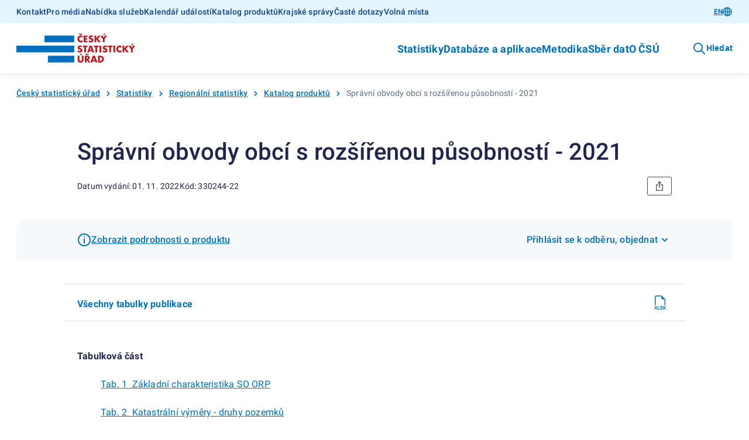

--- FILE ---
content_type: text/html; charset=utf-8
request_url: https://csu.gov.cz/produkty/spravni-obvody-obci-s-rozsirenou-pusobnosti
body_size: 15182
content:
<!DOCTYPE html><html lang=cs-cz><head><title>Správní obvody obcí s rozšířenou působností - 2021 | Produkty</title><link rel=apple-touch-icon sizes=180x180 href="/resources/statistika/images/favicon/apple-touch-icon.png?v=1686820406702"><link rel=icon type=image/png sizes=32x32 href="/resources/statistika/images/favicon/favicon-32x32.png?v=1686820406702"><link rel=icon type=image/png sizes=16x16 href="/resources/statistika/images/favicon/favicon-16x16.png?v=1686820406702"><link rel=mask-icon href="/resources/statistika/images/favicon/safari-pinned-tab.svg?v=1686820406702" color=#5bbad5><link rel="shortcut icon" href="/resources/statistika/images/favicon/favicon.ico?v=1686820406702"><meta name=msapplication-config content=/resources/statistika/images/favicon/browserconfig.xml><meta charset=UTF-8><meta name=viewport content="width=device-width"><link rel=stylesheet href=/resources/statistika/fonts/roboto.css?1.8.4.0 media=all><link rel=stylesheet href=/resources/statistika/css/@gov/styles.css?1.8.4.0 media=all><link rel=stylesheet href=/resources/statistika/css/@gov/critical.css?1.8.4.0 media=all><meta name=msapplication-TileColor content=#da532c><meta name=theme-color content=#ffffff><meta name=og:title content="Správní obvody obcí s rozšířenou působností - 2021 | Produkty"><meta property=og:type content=website><meta property=og:site_name content=Produkty><meta property=og:url content=https://csu.gov.cz/produkty/spravni-obvody-obci-s-rozsirenou-pusobnosti><meta name=twitter:card content=summary><meta name=twitter:site content=@statistickyurad><meta property=twitter:title content="Správní obvody obcí s rozšířenou působností - 2021 | Produkty"><script type=module src=/resources/statistika/js/@gov/dist/core/core.esm.js?1.8.4.0></script><script>document.addEventListener("DOMContentLoaded",(function(){window.csuContainer=new WidgetsContainer}))</script><meta name=description content=""><meta name=keywords content="330244-22, Správní obvod obce s rošířenou působností. SO ORP, správní obvod"><meta property=og:image content=https://csu.gov.cz/resources/statistika/images/og-image-default-cz.png><meta property=twitter:image:src content=https://csu.gov.cz/resources/statistika/images/og-image-default-cz.png><meta property=og:description content=""><meta property=twitter:description content=""><link rel=stylesheet href=/resources/statistika/csu/css/style.css?1.8.4.0 media=all><link rel=preload as=script href=/resources/statistika/csu/js/scripts.js?1.8.4.0><script>window.GOV_DS_CONFIG={canValidateWcagOnRender:!0,iconsPath:window.location.protocol+"//"+window.location.hostname+":"+window.location.port+"/resources/statistika/csu/icons/"},window.csuLanguage="CS"</script><script>var _paq=window._paq=window._paq||[];_paq.push(["disableCookies"]),_paq.push(["enableLinkTracking"]),function(){var e="https://mone.csu.gov.cz/";_paq.push(["setTrackerUrl",e+"matomo.php"]),_paq.push(["setSiteId","14"]),_paq.push(["setCustomDimension",1,"330244-22"]),_paq.push(["setCustomDimension",3,"Publikace (VV-12)|"]),_paq.push(["setCustomDimension",2,"Produkt"]),_paq.push(["setCustomDimension",4,"CS"]),_paq.push(["trackPageView"]);var s=document,a=s.createElement("script"),p=s.getElementsByTagName("script")[0];a.async=!0,a.src=e+"matomo.js",p.parentNode.insertBefore(a,p)}()</script><noscript><p><img src="matomo.php?idsite=1&amp;rec=1" style=border:0 alt=""></p></noscript></head><script>function handleTabsToggling(e,o){const t=document.querySelectorAll(`.zalozky-wrapper-${o}`),l=e.detail.value;let a=e.detail.value;if(!a)return;const i=Array.from(t)[0].closest("gov-accordion-item");i&&(a=`${i.id}___${a}`),t.forEach((e=>e.style.display="none")),document.querySelector(`[data-id="${l}"]`).style.display="block",history.replaceState({},"","#"+a)}function handleTabs(e,o,t){const l=e?.replace("#",""),a=document.querySelectorAll(`.zalozky-wrapper-${o}`),i=document.querySelector(`[data-id="zalozky-select-${o}"]`);let s=!1;a.forEach(((e,o)=>{if(l&&i)if(e.id.toLowerCase()===l){i.setValue(l),s=!0,e.style.display="block",t&&setTimeout((()=>e.scrollIntoView()),400);const o=e.closest("gov-accordion-item");o&&(o.open(),setTimeout((()=>o.scrollIntoView()),400))}else e.style.display="none";else 0===o?(i.setValue(e.id),e.style.display="block"):e.style.display="none"})),!s&&i&&setTimeout((()=>{a.forEach(((e,o)=>{0===o?(i.setValue(e.id),e.style.display="block"):e.style.display="none"}))}),400)}function printPage(){setTimeout((()=>window.print()),200)}window.isTouch="ontouchstart"in window||navigator.maxTouchPoints>0||navigator.msMaxTouchPoints>0</script><body><div class=csu-skip-to-content><a href=#footer id=skip-to-menu>Přejít k menu</a> <a href=#main-content>Přejít k obsahu</a></div><header class=csu-header><div class=csu-header__inner><div class=csu-header__links><div class=csu-container><div class="csu-row align-items-center"><nav class="csu-col-12 csu-col-lg csu-header-links" aria-label="Servisní menu"><ul><li><a href=https://csu.gov.cz/kontakty_statistika>Kontakt</a></li><li><a href=https://csu.gov.cz/informace_pro_media>Pro média</a></li><li><a href=https://csu.gov.cz/sluzby_verejnosti>Nabídka služeb</a></li><li><a href=https://csu.gov.cz/kalendar-udalosti>Kalendář událostí</a></li><li><a href=https://csu.gov.cz/katalog-produktu>Katalog produktů</a></li><li><a href=https://csu.gov.cz/krajske-spravy>Krajské správy</a></li><li><a href=https://csu.gov.cz/caste-dotazy>Časté dotazy</a></li><li><a href=https://csu.gov.cz/volna-mista>Volná místa</a></li></ul></nav><div class="csu-col-12 csu-col-lg-auto csu-header-lang"><gov-button variant=primary size=s type=link href=administrative-districts-of-municipalities-with-extended-powers wcag-label="Přepnout jazyk">EN<gov-icon type=csu-basic name=globe slot=right-icon></gov-icon></gov-button></div></div></div></div><div class=csu-header__navbar><style type=text/css>@media screen and (max-width:63.99em){.csu-header.is-open .csu-header__navbar .csu-container{padding-top:0}}</style><div class=csu-container><div class="csu-row align-items-center"><div class=csu-col-auto><a href=https://csu.gov.cz/domov title="Český statistický úřad" class=csu-header-logo><img src=/resources/statistika/images/csu-logo-cz.svg title="Český statistický úřad" width=203 height=50> </a><a href=# class=csu-header-nav__backlink hidden><gov-icon type=csu-basic name=circle-arrow-left-18></gov-icon>Zpět</a></div><div class="csu-col d-flex justify-content-end align-items-center"><div class=csu-header-nav aria-label="Hlavní navigace v záhlaví"><ul><li><a href=# aria-haspopup=true aria-expanded=false id=csu-header-button-main-nav-subnav-0 aria-controls=csu-header-main-nav-subnav-0 class=csu-header-subnav__link>Statistiky<gov-icon type=csu-basic name=circle-arrow-right-20 class=csu-header-nav__icon></gov-icon></a><div class=csu-header-subnav aria-hidden=true id=csu-header-main-nav-subnav-0 aria-labelledby=csu-header-button-main-nav-subnav-0 hidden><div class=csu-container><div class=csu-header-subnav__items><div class=csu-header-subnav__col1><ul><li data-has-submenu=true data-reference-target=0-0><a href=# aria-haspopup=true aria-expanded=false id=csu-header-button-subnav-0-0 aria-controls=csu-header-subnav-0-0 class=csu-header-subnav__link><svg class=csu-header-subnav__icon width=48 height=48 xmlns=http://www.w3.org/2000/svg xmlns:xlink=http://www.w3.org/1999/xlink><use xlink:href=/docs/107516/5f5c1a53-f62a-9084-7701-25e993330550/menu-people.svg#icon x=0 y=0 /></svg> Lidé <span class=csu-header-subnav__arrow><gov-icon type=csu-basic name=circle-arrow-right-20></gov-icon></span></a><ul data-reference-id=0-0 aria-hidden=true id=csu-header-subnav-0-0 aria-labelledby=csu-header-button-subnav-0-0 hidden><li data-reference-target=0-0-0><a aria-label=Obyvatelstvo href=https://csu.gov.cz/obyvatelstvo class=csu-header-subnav__link>Obyvatelstvo</a></li><li data-reference-target=0-0-1><a aria-label=Cizinci href=https://csu.gov.cz/cizinci class=csu-header-subnav__link>Cizinci</a></li><li data-reference-target=0-0-2><a aria-label=Senioři href=https://csu.gov.cz/seniori class=csu-header-subnav__link>Senioři</a></li><li data-reference-target=0-0-3><a aria-label="Ženy a muži" href=https://csu.gov.cz/zeny-a-muzi class=csu-header-subnav__link>Ženy a muži</a></li><li data-reference-target=0-0-4><a aria-label="Příjmy, výdaje a životní podmínky domácností" href=https://csu.gov.cz/prijmy-vydaje-a-zivotni-podminky-domacnosti class=csu-header-subnav__link>Příjmy, výdaje a životní podmínky domácností</a></li><li data-reference-target=0-0-5><a aria-label="Sčítání lidu, domů a bytů" href=https://csu.gov.cz/scitani-lidu-domu-a-bytu class=csu-header-subnav__link>Sčítání lidu, domů a bytů</a></li></ul></li><li data-has-submenu=true data-reference-target=0-1><a href=# aria-haspopup=true aria-expanded=false id=csu-header-button-subnav-0-1 aria-controls=csu-header-subnav-0-1 class=csu-header-subnav__link><svg class=csu-header-subnav__icon width=48 height=48 xmlns=http://www.w3.org/2000/svg xmlns:xlink=http://www.w3.org/1999/xlink><use xlink:href=/docs/107516/393e4b22-4193-e6fc-107e-e497971ee1df/menu-society.svg#icon x=0 y=0 /></svg> Společnost <span class=csu-header-subnav__arrow><gov-icon type=csu-basic name=circle-arrow-right-20></gov-icon></span></a><ul data-reference-id=0-1 aria-hidden=true id=csu-header-subnav-0-1 aria-labelledby=csu-header-button-subnav-0-1 hidden><li data-reference-target=0-1-0><a aria-label=Volby href=https://csu.gov.cz/volby class=csu-header-subnav__link>Volby</a></li><li data-reference-target=0-1-1><a aria-label=Vzdělávání href=https://csu.gov.cz/vzdelavani class=csu-header-subnav__link>Vzdělávání</a></li><li data-reference-target=0-1-2><a aria-label="Kultura, média, sport" href=https://csu.gov.cz/kultura-media-sport class=csu-header-subnav__link>Kultura, média, sport</a></li><li data-reference-target=0-1-3><a aria-label=Zdraví href=https://csu.gov.cz/zdravi class=csu-header-subnav__link>Zdraví</a></li><li data-reference-target=0-1-4><a aria-label="Sociální zabezpečení" href=https://csu.gov.cz/socialni-zabezpeceni class=csu-header-subnav__link>Sociální zabezpečení</a></li><li data-reference-target=0-1-5><a aria-label="Kriminalita, soudnictví" href=https://csu.gov.cz/kriminalita-soudnictvi class=csu-header-subnav__link>Kriminalita, soudnictví</a></li><li data-reference-target=0-1-6><a aria-label="Životní prostředí" href=https://csu.gov.cz/zivotni-prostredi class=csu-header-subnav__link>Životní prostředí</a></li></ul></li><li data-has-submenu=true data-reference-target=0-2><a href=# aria-haspopup=true aria-expanded=false id=csu-header-button-subnav-0-2 aria-controls=csu-header-subnav-0-2 class=csu-header-subnav__link><svg class=csu-header-subnav__icon width=48 height=48 xmlns=http://www.w3.org/2000/svg xmlns:xlink=http://www.w3.org/1999/xlink><use xlink:href=/docs/107516/f189b9b9-2615-e12d-f42a-99a3901c123f/menu-regions-and-countries.svg#icon x=0 y=0 /></svg> Regiony a země <span class=csu-header-subnav__arrow><gov-icon type=csu-basic name=circle-arrow-right-20></gov-icon></span></a><ul data-reference-id=0-2 aria-hidden=true id=csu-header-subnav-0-2 aria-labelledby=csu-header-button-subnav-0-2 hidden><li data-reference-target=0-2-0><a aria-label="Souhrnná data o Česku" href=https://csu.gov.cz/souhrnna-data-o-ceske-republice class=csu-header-subnav__link>Souhrnná data o Česku</a></li><li data-reference-target=0-2-1><a aria-label="Regionální statistiky" href=https://csu.gov.cz/regionalni-statistiky class=csu-header-subnav__link>Regionální statistiky</a></li><li data-reference-target=0-2-2><a aria-label="Území, sídelní struktura" href=https://csu.gov.cz/uzemi-sidelni-struktura class=csu-header-subnav__link>Území, sídelní struktura</a></li><li data-reference-target=0-2-3><a aria-label="Mezinárodní data" href=https://csu.gov.cz/mezinarodni-data class=csu-header-subnav__link>Mezinárodní data</a></li></ul></li><li data-has-submenu=true data-reference-target=0-3><a href=# aria-haspopup=true aria-expanded=false id=csu-header-button-subnav-0-3 aria-controls=csu-header-subnav-0-3 class=csu-header-subnav__link><svg class=csu-header-subnav__icon width=48 height=48 xmlns=http://www.w3.org/2000/svg xmlns:xlink=http://www.w3.org/1999/xlink><use xlink:href=/docs/107516/90108cdf-6005-638b-5748-6ce4a800ed8d/menu-economy.svg#icon x=0 y=0 /></svg> Ekonomika <span class=csu-header-subnav__arrow><gov-icon type=csu-basic name=circle-arrow-right-20></gov-icon></span></a><ul data-reference-id=0-3 aria-hidden=true id=csu-header-subnav-0-3 aria-labelledby=csu-header-button-subnav-0-3 hidden><li data-reference-target=0-3-0><a aria-label="Ceny, inflace" href=https://csu.gov.cz/ceny-inflace class=csu-header-subnav__link>Ceny, inflace</a></li><li data-reference-target=0-3-1><a aria-label="Zahraniční obchod" href=https://csu.gov.cz/zahranicni-obchod class=csu-header-subnav__link>Zahraniční obchod</a></li><li data-reference-target=0-3-2><a aria-label="HDP, národní účty" href=https://csu.gov.cz/hdp-narodni-ucty class=csu-header-subnav__link>HDP, národní účty</a></li><li data-reference-target=0-3-3><a aria-label="Konjunkturální průzkumy" href=https://csu.gov.cz/konjunkturalni-pruzkumy class=csu-header-subnav__link>Konjunkturální průzkumy</a></li><li data-reference-target=0-3-4><a aria-label="Ekonomické subjekty" href=https://csu.gov.cz/ekonomicke-subjekty class=csu-header-subnav__link>Ekonomické subjekty</a></li><li data-reference-target=0-3-5><a aria-label="Finanční hospodaření" href=https://csu.gov.cz/financni-hospodareni class=csu-header-subnav__link>Finanční hospodaření</a></li><li data-reference-target=0-3-6><a aria-label="Průřezové podnikové statistiky" href=https://csu.gov.cz/prurezove-podnikove-statistiky class=csu-header-subnav__link>Průřezové podnikové statistiky</a></li></ul></li><li data-has-submenu=true data-reference-target=0-4><a href=# aria-haspopup=true aria-expanded=false id=csu-header-button-subnav-0-4 aria-controls=csu-header-subnav-0-4 class=csu-header-subnav__link><svg class=csu-header-subnav__icon width=48 height=48 xmlns=http://www.w3.org/2000/svg xmlns:xlink=http://www.w3.org/1999/xlink><use xlink:href=/docs/107516/901dce02-8c13-8432-7c8e-c0f5d11f7659/menu-economic-sectors.svg#icon x=0 y=0 /></svg> Hospodářská odvětví <span class=csu-header-subnav__arrow><gov-icon type=csu-basic name=circle-arrow-right-20></gov-icon></span></a><ul data-reference-id=0-4 aria-hidden=true id=csu-header-subnav-0-4 aria-labelledby=csu-header-button-subnav-0-4 hidden><li data-reference-target=0-4-0><a aria-label=Průmysl href=https://csu.gov.cz/prumysl class=csu-header-subnav__link>Průmysl</a></li><li data-reference-target=0-4-1><a aria-label=Energetika href=https://csu.gov.cz/energetika class=csu-header-subnav__link>Energetika</a></li><li data-reference-target=0-4-2><a aria-label="Stavebnictví, byty" href=https://csu.gov.cz/stavebnictvi-byty class=csu-header-subnav__link>Stavebnictví, byty</a></li><li data-reference-target=0-4-3><a aria-label=Doprava href=https://csu.gov.cz/doprava class=csu-header-subnav__link>Doprava</a></li><li data-reference-target=0-4-4><a aria-label="Cestovní ruch" href=https://csu.gov.cz/cestovni-ruch class=csu-header-subnav__link>Cestovní ruch</a></li><li data-reference-target=0-4-5><a aria-label=Obchod href=https://csu.gov.cz/obchod class=csu-header-subnav__link>Obchod</a></li><li data-reference-target=0-4-6><a aria-label=Služby href=https://csu.gov.cz/sluzby class=csu-header-subnav__link>Služby</a></li><li data-reference-target=0-4-7><a aria-label=Zemědělství href=https://csu.gov.cz/zemedelstvi class=csu-header-subnav__link>Zemědělství</a></li><li data-reference-target=0-4-8><a aria-label="Lesnictví a myslivost" href=https://csu.gov.cz/lesnictvi-a-myslivost class=csu-header-subnav__link>Lesnictví a myslivost</a></li></ul></li><li data-has-submenu=true data-reference-target=0-5><a href=# aria-haspopup=true aria-expanded=false id=csu-header-button-subnav-0-5 aria-controls=csu-header-subnav-0-5 class=csu-header-subnav__link><svg class=csu-header-subnav__icon width=48 height=48 xmlns=http://www.w3.org/2000/svg xmlns:xlink=http://www.w3.org/1999/xlink><use xlink:href=/docs/107516/6b964ed1-91b7-27be-5bcf-7639a06acd6f/menu-labor-market.svg#icon x=0 y=0 /></svg> Trh práce <span class=csu-header-subnav__arrow><gov-icon type=csu-basic name=circle-arrow-right-20></gov-icon></span></a><ul data-reference-id=0-5 aria-hidden=true id=csu-header-subnav-0-5 aria-labelledby=csu-header-button-subnav-0-5 hidden><li data-reference-target=0-5-0><a aria-label="Zaměstnanci a mzdy" href=https://csu.gov.cz/zamestnanci-a-mzdy class=csu-header-subnav__link>Zaměstnanci a mzdy</a></li><li data-reference-target=0-5-1><a aria-label="Úplné náklady práce" href=https://csu.gov.cz/uplne-naklady-prace class=csu-header-subnav__link>Úplné náklady práce</a></li><li data-reference-target=0-5-2><a aria-label="Struktura mezd zaměstnanců" href=https://csu.gov.cz/struktura-mezd-zamestnancu class=csu-header-subnav__link>Struktura mezd zaměstnanců</a></li><li data-reference-target=0-5-3><a aria-label="Zaměstnanost a nezaměstnanost (VŠPS)" href=https://csu.gov.cz/zamestnanost-a-nezamestnanost-vsps class=csu-header-subnav__link>Zaměstnanost a nezaměstnanost (VŠPS)</a></li><li data-reference-target=0-5-4><a aria-label="Registrovaná nezaměstnanost a volná pracovní místa (MPSV)" href=https://csu.gov.cz/registrovana-nezamestnanost-a-volna-pracovni-mista-mpsv class=csu-header-subnav__link>Registrovaná nezaměstnanost a volná pracovní místa (MPSV)</a></li></ul></li><li data-has-submenu=true data-reference-target=0-6><a href=# aria-haspopup=true aria-expanded=false id=csu-header-button-subnav-0-6 aria-controls=csu-header-subnav-0-6 class=csu-header-subnav__link><svg class=csu-header-subnav__icon width=48 height=48 xmlns=http://www.w3.org/2000/svg xmlns:xlink=http://www.w3.org/1999/xlink><use xlink:href=/docs/107516/d533e667-e1bc-40fa-85e5-b3324d3e6e6d/menu-information-society.svg#icon x=0 y=0 /></svg> Věda, inovace, digitalizace <span class=csu-header-subnav__arrow><gov-icon type=csu-basic name=circle-arrow-right-20></gov-icon></span></a><ul data-reference-id=0-6 aria-hidden=true id=csu-header-subnav-0-6 aria-labelledby=csu-header-button-subnav-0-6 hidden><li data-reference-target=0-6-0><a aria-label="Výzkum a vývoj" href=https://csu.gov.cz/vyzkum-a-vyvoj class=csu-header-subnav__link>Výzkum a vývoj</a></li><li data-reference-target=0-6-1><a aria-label="Inovace, patenty, vyspělé technologie" href=https://csu.gov.cz/inovace-patenty-vyspele-technologie class=csu-header-subnav__link>Inovace, patenty, vyspělé technologie</a></li><li data-reference-target=0-6-2><a aria-label="Digitální společnost - používání ICT" href=https://csu.gov.cz/digitalni-spolecnost-pouzivani-ict class=csu-header-subnav__link>Digitální společnost - používání ICT</a></li><li data-reference-target=0-6-3><a aria-label="Digitální ekonomika" href=https://csu.gov.cz/digitalni-ekonomika class=csu-header-subnav__link>Digitální ekonomika</a></li></ul></li></ul></div><div class=csu-header-subnav__col2></div><div class=csu-header-subnav__col3></div></div></div></div></li><li><a href=# aria-haspopup=true aria-expanded=false id=csu-header-button-main-nav-subnav-1 aria-controls=csu-header-main-nav-subnav-1 class=csu-header-subnav__link>Databáze a aplikace<gov-icon type=csu-basic name=circle-arrow-right-20 class=csu-header-nav__icon></gov-icon></a><div class=csu-header-subnav aria-hidden=true id=csu-header-main-nav-subnav-1 aria-labelledby=csu-header-button-main-nav-subnav-1 hidden><div class=csu-container><div class=csu-header-subnav__items><div class=csu-header-subnav__col1><ul><li data-has-submenu=true data-reference-target=1-0><a href=# aria-haspopup=true aria-expanded=false id=csu-header-button-subnav-1-0 aria-controls=csu-header-subnav-1-0 class=csu-header-subnav__link>Katalog produktů <span class=csu-header-subnav__arrow><gov-icon type=csu-basic name=circle-arrow-right-20></gov-icon></span></a><ul data-reference-id=1-0 aria-hidden=true id=csu-header-subnav-1-0 aria-labelledby=csu-header-button-subnav-1-0 hidden><li data-reference-target=1-0-0><a aria-label="Katalog produktů - úplný" href=https://csu.gov.cz/katalog-produktu class=csu-header-subnav__link>Katalog produktů - úplný</a></li><li data-reference-target=1-0-1><a aria-label="Rychlé informace - filtr katalogu" href=https://csu.gov.cz/rychle_informace_archiv class=csu-header-subnav__link>Rychlé informace - filtr katalogu</a></li><li data-reference-target=1-0-2><a aria-label="Časové řady" href=https://csu.gov.cz/casove_rady class=csu-header-subnav__link>Časové řady</a></li><li data-reference-target=1-0-3><a aria-label="Otevřená data" href=https://csu.gov.cz/otevrena_data class=csu-header-subnav__link>Otevřená data</a></li><li data-reference-target=1-0-4><a aria-label="Tiskové zprávy - filtr katalogu" href=https://csu.gov.cz/tiskove_zpravy_kap class=csu-header-subnav__link>Tiskové zprávy - filtr katalogu</a></li><li data-reference-target=1-0-5><a aria-label=Časopisy href=https://csu.gov.cz/casopisy_csu class=csu-header-subnav__link>Časopisy</a></li><li data-reference-target=1-0-6><a aria-label="Digitální publikace" href=https://csu.gov.cz/digitalni-publikace-csu class=csu-header-subnav__link>Digitální publikace</a></li></ul></li><li data-has-submenu=true data-reference-target=1-1><a href=# aria-haspopup=true aria-expanded=false id=csu-header-button-subnav-1-1 aria-controls=csu-header-subnav-1-1 class=csu-header-subnav__link>Databáze, aplikace <span class=csu-header-subnav__arrow><gov-icon type=csu-basic name=circle-arrow-right-20></gov-icon></span></a><ul data-reference-id=1-1 aria-hidden=true id=csu-header-subnav-1-1 aria-labelledby=csu-header-button-subnav-1-1 hidden><li data-reference-target=1-1-0><a aria-label="DataStat - ověřovací provoz" href=https://data.csu.gov.cz target=_blank class=csu-header-subnav__link>DataStat - ověřovací provoz <span class=csu-header-subnav__arrow><gov-icon type=csu-basic name=link-16></gov-icon></span></a></li><li data-reference-target=1-1-1><a aria-label="Veřejná databáze" href=https://vdb.czso.cz/vdbvo2/ target=_blank class=csu-header-subnav__link>Veřejná databáze <span class=csu-header-subnav__arrow><gov-icon type=csu-basic name=link-16></gov-icon></span></a></li><li data-reference-target=1-1-2><a aria-label="Databáze národních účtů" href=https://apl.czso.cz/pll/rocenka/rocenka.indexnu target=_blank class=csu-header-subnav__link>Databáze národních účtů <span class=csu-header-subnav__arrow><gov-icon type=csu-basic name=link-16></gov-icon></span></a></li><li data-reference-target=1-1-3><a aria-label="Databáze demografických údajů za obce ČR" href=https://csu.gov.cz/databaze-demografickych-udaju-za-obce-cr class=csu-header-subnav__link>Databáze demografických údajů za obce ČR</a></li><li data-reference-target=1-1-4><a aria-label="Databáze demografických údajů za vybraná města ČR" href=https://csu.gov.cz/databaze-demografickych-udaju-za-vybrana-mesta-cr class=csu-header-subnav__link>Databáze demografických údajů za vybraná města ČR</a></li><li data-reference-target=1-1-5><a aria-label="Databáze zahraničního obchodu se zbožím" href=https://apl.czso.cz/pll/stazo/STAZO_ZO.STAZO target=_blank class=csu-header-subnav__link>Databáze zahraničního obchodu se zbožím <span class=csu-header-subnav__arrow><gov-icon type=csu-basic name=link-16></gov-icon></span></a></li><li data-reference-target=1-1-6><a aria-label="Databáze pohybu zboží přes hranice" href=https://apl.czso.cz/pll/stazo/STAZO.STAZO target=_blank class=csu-header-subnav__link>Databáze pohybu zboží přes hranice <span class=csu-header-subnav__arrow><gov-icon type=csu-basic name=link-16></gov-icon></span></a></li><li data-reference-target=1-1-7><a aria-label="Mapová aplikace hromadných ubytovacích zařízení" href=https://geodata.csu.gov.cz/portal/apps/experiencebuilder/experience/?id&#x3D;8e5cc3708533452cbe4dae075c26ac93 target=_blank class=csu-header-subnav__link>Mapová aplikace hromadných ubytovacích zařízení <span class=csu-header-subnav__arrow><gov-icon type=csu-basic name=link-16></gov-icon></span></a></li><li data-reference-target=1-1-8><a aria-label="Mobilní aplikace ČSÚ" href=https://csu.gov.cz/mobilni-aplikace class=csu-header-subnav__link>Mobilní aplikace ČSÚ</a></li><li data-reference-target=1-1-9><a aria-label="Pan Průměrný nakupuje" href=https://csu.gov.cz/pan-prumerny class=csu-header-subnav__link>Pan Průměrný nakupuje</a></li><li data-reference-target=1-1-10><a aria-label="Ověření tazatele" href=https://ota.csu.gov.cz class=csu-header-subnav__link>Ověření tazatele</a></li></ul></li><li data-has-submenu=true data-reference-target=1-2><a href=# aria-haspopup=true aria-expanded=false id=csu-header-button-subnav-1-2 aria-controls=csu-header-subnav-1-2 class=csu-header-subnav__link>Geodata <span class=csu-header-subnav__arrow><gov-icon type=csu-basic name=circle-arrow-right-20></gov-icon></span></a><ul data-reference-id=1-2 aria-hidden=true id=csu-header-subnav-1-2 aria-labelledby=csu-header-button-subnav-1-2 hidden><li data-reference-target=1-2-0><a aria-label="Statistický geoportál" href=https://geodata.csu.gov.cz/portal/apps/sites/#/homepage target=_blank class=csu-header-subnav__link>Statistický geoportál <span class=csu-header-subnav__arrow><gov-icon type=csu-basic name=link-16></gov-icon></span></a></li><li data-reference-target=1-2-1><a aria-label="Datový portál GIS" href=https://geodata.csu.gov.cz/as/dp-gis/?sort&#x3D;name&amp;sortType&#x3D;asc&amp;tab&#x3D;ds&amp;col&#x3D;dataSet&amp;locale&#x3D;cs target=_blank class=csu-header-subnav__link>Datový portál GIS <span class=csu-header-subnav__arrow><gov-icon type=csu-basic name=link-16></gov-icon></span></a></li><li data-reference-target=1-2-2><a aria-label="Dashboard hromadných ubytovacích zařízení" href=https://geodata.csu.gov.cz/portal/apps/dashboards/0a51841c280c40c59bfabf4f53b8c3dc target=_blank class=csu-header-subnav__link>Dashboard hromadných ubytovacích zařízení <span class=csu-header-subnav__arrow><gov-icon type=csu-basic name=link-16></gov-icon></span></a></li></ul></li><li data-has-submenu=true data-reference-target=1-3><a href=# aria-haspopup=true aria-expanded=false id=csu-header-button-subnav-1-3 aria-controls=csu-header-subnav-1-3 class=csu-header-subnav__link>Registry <span class=csu-header-subnav__arrow><gov-icon type=csu-basic name=circle-arrow-right-20></gov-icon></span></a><ul data-reference-id=1-3 aria-hidden=true id=csu-header-subnav-1-3 aria-labelledby=csu-header-button-subnav-1-3 hidden><li data-reference-target=1-3-0><a aria-label="Registr ekonomických subjektů" href=https://csu.gov.cz/registr_ekonomickych_subjektu class=csu-header-subnav__link>Registr ekonomických subjektů</a></li><li data-reference-target=1-3-1><a aria-label="Registr osob" href=https://csu.gov.cz/registr_osob class=csu-header-subnav__link>Registr osob</a></li><li data-reference-target=1-3-2><a aria-label="Registr sčítacích obvodů a budov" href=https://csu.gov.cz/rso/registr_scitacich_obvodu class=csu-header-subnav__link>Registr sčítacích obvodů a budov</a></li></ul></li></ul></div><div class=csu-header-subnav__col2></div><div class=csu-header-subnav__col3></div></div></div></div></li><li><a href=# aria-haspopup=true aria-expanded=false id=csu-header-button-main-nav-subnav-2 aria-controls=csu-header-main-nav-subnav-2 class=csu-header-subnav__link>Metodika<gov-icon type=csu-basic name=circle-arrow-right-20 class=csu-header-nav__icon></gov-icon></a><div class=csu-header-subnav aria-hidden=true id=csu-header-main-nav-subnav-2 aria-labelledby=csu-header-button-main-nav-subnav-2 hidden><div class=csu-container><div class=csu-header-subnav__items><div class=csu-header-subnav__col1><ul><li data-reference-target=2-0><a href=https://csu.gov.cz/klasifikace aria-label=Klasifikace class=csu-header-subnav__link>Klasifikace</a></li><li data-reference-target=2-1><a href=https://csu.gov.cz/ciselniky aria-label=Číselníky class=csu-header-subnav__link>Číselníky</a></li><li data-reference-target=2-2><a href=https://apl2.czso.cz/iSMS/home.jsp aria-label="Databáze metainformací" target=_blank class=csu-header-subnav__link>Databáze metainformací <span class=csu-header-subnav__arrow><gov-icon type=csu-basic name=link-16></gov-icon></span></a></li><li data-reference-target=2-3><a href=https://csu.gov.cz/metodiky-statistik aria-label="Metodiky jednotlivých statistik" class=csu-header-subnav__link>Metodiky jednotlivých statistik</a></li></ul></div><div class=csu-header-subnav__col2></div><div class=csu-header-subnav__col3></div></div></div></div></li><li><a href=https://csu.gov.cz/vykazy/vykazy-sber-dat aria-label="Sběr dat" class=csu-header-subnav__link>Sběr dat</a></li><li><a href=# aria-haspopup=true aria-expanded=false id=csu-header-button-main-nav-subnav-4 aria-controls=csu-header-main-nav-subnav-4 class=csu-header-subnav__link>O ČSÚ<gov-icon type=csu-basic name=circle-arrow-right-20 class=csu-header-nav__icon></gov-icon></a><div class=csu-header-subnav aria-hidden=true id=csu-header-main-nav-subnav-4 aria-labelledby=csu-header-button-main-nav-subnav-4 hidden><div class=csu-container><div class=csu-header-subnav__items><div class=csu-header-subnav__col1><ul><li data-has-submenu=true data-reference-target=4-0><a href=# aria-haspopup=true aria-expanded=false id=csu-header-button-subnav-4-0 aria-controls=csu-header-subnav-4-0 class=csu-header-subnav__link>ČSÚ a statistický systém <span class=csu-header-subnav__arrow><gov-icon type=csu-basic name=circle-arrow-right-20></gov-icon></span></a><ul data-reference-id=4-0 aria-hidden=true id=csu-header-subnav-4-0 aria-labelledby=csu-header-button-subnav-4-0 hidden><li data-reference-target=4-0-0><a aria-label="Struktura a vedení úřadu" href=https://csu.gov.cz/struktura_a_vedeni_uradu class=csu-header-subnav__link>Struktura a vedení úřadu</a></li><li data-reference-target=4-0-1><a aria-label="Činnost ČSÚ" href=https://csu.gov.cz/cinnost-csu class=csu-header-subnav__link>Činnost ČSÚ</a></li><li data-reference-target=4-0-2><a aria-label="Státní statistická služba ČR" href=https://csu.gov.cz/statni-statisticka-sluzba-cr class=csu-header-subnav__link>Státní statistická služba ČR</a></li><li data-reference-target=4-0-3><a aria-label="Evropský statistický systém" href=https://csu.gov.cz/evropsky_statisticky_system_a_eu class=csu-header-subnav__link>Evropský statistický systém</a></li><li data-reference-target=4-0-4><a aria-label="Mezinárodní spolupráce" href=https://csu.gov.cz/mezinarodni-spoluprace class=csu-header-subnav__link>Mezinárodní spolupráce</a></li></ul></li><li data-has-submenu=true data-reference-target=4-1><a href=# aria-haspopup=true aria-expanded=false id=csu-header-button-subnav-4-1 aria-controls=csu-header-subnav-4-1 class=csu-header-subnav__link>Kvalita a inovace <span class=csu-header-subnav__arrow><gov-icon type=csu-basic name=circle-arrow-right-20></gov-icon></span></a><ul data-reference-id=4-1 aria-hidden=true id=csu-header-subnav-4-1 aria-labelledby=csu-header-button-subnav-4-1 hidden><li data-reference-target=4-1-0><a aria-label="Strategie a politiky řízení kvality" href=https://csu.gov.cz/klicove_dokumenty class=csu-header-subnav__link>Strategie a politiky řízení kvality</a></li><li data-reference-target=4-1-1><a aria-label="Kvalita statistik" href=https://csu.gov.cz/rizeni-kvality class=csu-header-subnav__link>Kvalita statistik</a></li><li data-reference-target=4-1-2><a aria-label="Peer review (přezkum) Národního statistického systému" href=https://csu.gov.cz/evropsky_statisticky_system_a_eu#peer-review class=csu-header-subnav__link>Peer review (přezkum) Národního statistického systému</a></li><li data-reference-target=4-1-3><a aria-label="Inovační projekty" href=https://csu.gov.cz/projekty class=csu-header-subnav__link>Inovační projekty</a></li><li data-reference-target=4-1-4><a aria-label="Experimentální statistiky" href=https://csu.gov.cz/experimentalni-statistiky class=csu-header-subnav__link>Experimentální statistiky</a></li></ul></li><li data-has-submenu=true data-reference-target=4-2><a href=# aria-haspopup=true aria-expanded=false id=csu-header-button-subnav-4-2 aria-controls=csu-header-subnav-4-2 class=csu-header-subnav__link>Informace a služby pro veřejnost <span class=csu-header-subnav__arrow><gov-icon type=csu-basic name=circle-arrow-right-20></gov-icon></span></a><ul data-reference-id=4-2 aria-hidden=true id=csu-header-subnav-4-2 aria-labelledby=csu-header-button-subnav-4-2 hidden><li data-reference-target=4-2-0><a aria-label="Informace pro média" href=https://csu.gov.cz/informace_pro_media class=csu-header-subnav__link>Informace pro média</a></li><li data-reference-target=4-2-1><a aria-label="Služby pro veřejnost" href=https://csu.gov.cz/sluzby_verejnosti class=csu-header-subnav__link>Služby pro veřejnost</a></li><li data-reference-target=4-2-2><a aria-label="Popularizujeme statistiku" href=https://csu.gov.cz/aktivity_csu class=csu-header-subnav__link>Popularizujeme statistiku</a></li><li data-reference-target=4-2-3><a aria-label="Ocenění ČSÚ" href=https://csu.gov.cz/oceneni_csu class=csu-header-subnav__link>Ocenění ČSÚ</a></li></ul></li><li data-reference-target=4-3><a href=https://csu.gov.cz/volna-mista aria-label="Volná místa" class=csu-header-subnav__link>Volná místa</a></li><li data-reference-target=4-4><a href=https://csu.gov.cz/protikorupcni-agenda aria-label="Protikorupční agenda" class=csu-header-subnav__link>Protikorupční agenda</a></li><li data-has-submenu=true data-reference-target=4-5><a href=# aria-haspopup=true aria-expanded=false id=csu-header-button-subnav-4-5 aria-controls=csu-header-subnav-4-5 class=csu-header-subnav__link>Povinně zveřejňované informace <span class=csu-header-subnav__arrow><gov-icon type=csu-basic name=circle-arrow-right-20></gov-icon></span></a><ul data-reference-id=4-5 aria-hidden=true id=csu-header-subnav-4-5 aria-labelledby=csu-header-button-subnav-4-5 hidden><li data-reference-target=4-5-0><a aria-label="Úřední deska" href=https://csu.gov.cz/uredni_deska class=csu-header-subnav__link>Úřední deska</a></li><li data-reference-target=4-5-1><a aria-label="Informace zveřejňované podle zákona 106/99 Sb., o svobodném přístupu k informacím" href=https://csu.gov.cz/informace_zverejnovane_podle_zakona_106_99 class=csu-header-subnav__link>Informace zveřejňované podle zákona 106/99 Sb., o svobodném přístupu k informacím</a></li><li data-reference-target=4-5-2><a aria-label="Informace k zákonu č. 159/2006 Sb., o střetu zájmů" href=https://csu.gov.cz/informace_k_zakonu_c_159_2006_sb__o_stretu_zajmu class=csu-header-subnav__link>Informace k zákonu č. 159/2006 Sb., o střetu zájmů</a></li><li data-reference-target=4-5-3><a aria-label="Veřejné zakázky a profil zadavatele" href=https://csu.gov.cz/verejne_zakazky_a_vyberova_rizeni class=csu-header-subnav__link>Veřejné zakázky a profil zadavatele</a></li><li data-reference-target=4-5-4><a aria-label="Ochrana osobních údajů (GDPR)" href=https://csu.gov.cz/ochrana-osobnich-udaju-gdpr class=csu-header-subnav__link>Ochrana osobních údajů (GDPR)</a></li><li data-reference-target=4-5-5><a aria-label="Nabídka nepotřebného majetku" href=https://csu.gov.cz/nabidka_nepotrebneho_majetku class=csu-header-subnav__link>Nabídka nepotřebného majetku</a></li></ul></li></ul></div><div class=csu-header-subnav__col2></div><div class=csu-header-subnav__col3></div></div></div></div></li></ul></div><div class=csu-header-nav-search><button class=csu-header-nav-search__toggle id=header-nav-search-toggle type=button aria-controls=header-nav-search-content aria-expanded=false aria-label="Zobrazit vyhledávání" aria-haspopup=true><span class=csu-header-nav-search__icon><span class=csu-header-nav-search-icon__show><gov-icon type=csu-basic name=magnifying-glass-20></gov-icon></span><span class=csu-header-nav-search-icon__close><gov-icon type=csu-basic name=cross-20></gov-icon></span></span><span class="d-none d-lg-inline-block">Hledat</span></button></div><div class=csu-header-nav-mobile><button class=csu-header-nav__toggle id=header-nav-toggle type=button aria-controls=header-nav-content aria-expanded=false aria-haspopup=true><span class=csu-header-nav__icon><span class=csu-header-nav-icon__show><gov-icon type=csu-basic name=menu></gov-icon></span><span class=csu-header-nav-icon__close><gov-icon type=csu-basic name=cross></gov-icon></span></span></button></div><div id=order-eshop-header class="csu-header-nav-cart d-n"><gov-tooltip icon=true variant=primary size=m position=left message=Košík><gov-button variant=primary size=m type=link wcag-label=Košík data-href=https://csu.gov.cz/kosik href=https://csu.gov.cz/kosik><span class=csu-header-nav-cart__number></span> <span class=csu-icon-fix><gov-icon type=csu-basic name=cart></gov-icon></span></gov-button></gov-tooltip></div><div id=subscription-eshop-header class="csu-header-nav-cart d-n"><gov-tooltip icon=true variant=primary size=m position=left message="Přihlášení k odběru"><gov-button variant=primary size=m type=link wcag-label="Přihlášení k odběru" data-href=https://csu.gov.cz/prihlaseni-k-odberu href=https://csu.gov.cz/prihlaseni-k-odberu><span class=csu-header-nav-cart__number></span> <span class=csu-icon-fix><gov-icon type=csu-basic name=notification></gov-icon></span></gov-button></gov-tooltip></div></div></div></div></div><div class="csu-header__search csu-header-nav-search__content" aria-hidden=true id=header-nav-search-content aria-labelledby=header-nav-search-toggle hidden><div class=csu-container><div class=csu-row><div class="csu-col-lg-8 csu-offset-lg-2"><div id=header-nav-search-content-portal class=csu-search-dropdown-js__wrap></div></div></div></div></div></div></header><div class="csu-breadcrumbs-holder csu-container pt-16 pt-md-24 mb-40 mb-md-64"><gov-breadcrumbs wcag-label="Drobečková navigace"><ul class="gov-flex-row gov-list--plain"><li class=gov-breadcrumbs__item><a href=https://csu.gov.cz/domov>Český statistický úřad</a></li><li class=gov-breadcrumbs__item><gov-icon type=csu-basic name=chevron-right></gov-icon><a href=https://csu.gov.cz/statistiky>Statistiky</a></li><li class=gov-breadcrumbs__item><gov-icon type=csu-basic name=chevron-right></gov-icon><a href=https://csu.gov.cz/regionalni-statistiky>Regionální statistiky</a></li><li class=gov-breadcrumbs__item><gov-icon type=csu-basic name=chevron-right></gov-icon><a href=https://csu.gov.cz/katalog-produktu>Katalog produktů</a></li><li class=gov-breadcrumbs__item><gov-icon type=csu-basic name=chevron-right></gov-icon><strong aria-current=page>Správní obvody obcí s rozšířenou působností - 2021</strong></li></ul></gov-breadcrumbs></div><main id=main-content><div class="csu-container mb-40 mb-lg-64"><div class="mb-32 mb-md-40"><div class=csu-row><div class="csu-col-lg-10 csu-offset-lg-1"><h1 id=spravni-obvody-obci-s-rozsirenou-pusobnosti-2021 class=mb-16>Správní obvody obcí s rozšířenou působností - 2021</h1><div class="d-flex justify-content-between align-items-center flex-wrap row-gap-12 col-gap-24"><div class="d-flex col-gap-24 flex-wrap"><p class="gov-text--s mb-0">Datum vydání: 01.&nbsp;11.&nbsp;2022</p><p class="gov-text--s mb-0">Kód: 330244-22</p></div><div class=csu-social-sharing data-social-share-id=pr><gov-button class=csu-social-sharing__toggle size=s type=outlined native-type=button variant=secondary identifier=csu-social-sharing-toggle-pr wcag-controls=csu-social-sharing-content-pr wcag-expanded=true wcag-label="Sdílecí tlačítko" wcag-has-popup=true><gov-icon type=csu-basic name=share-ios slot=left-icon></gov-icon></gov-button><div class=csu-social-sharing__content id=csu-social-sharing-content-pr aria-hidden=false aria-labelledby=csu-social-sharing-toggle-pr><ul><li><a data-share-url aria-label="Sdílet na  Facebook" href="https://www.facebook.com/sharer/sharer.php?u=https%3A%2F%2Fcsu.gov.cz%2Fprodukty%2Fspravni-obvody-obci-s-rozsirenou-pusobnosti" target=_blank><gov-icon type=csu-basic name=social-facebook-16></gov-icon></a></li><li><a data-share-url aria-label="Sdílet na  X" href="https://x.com/share?url=https%3A%2F%2Fcsu.gov.cz%2Fprodukty%2Fspravni-obvody-obci-s-rozsirenou-pusobnosti" target=_blank><gov-icon type=csu-basic name=social-twitter-x-16></gov-icon></a></li><li><a data-share-url aria-label="Sdílet na  LinkedIn" href="https://www.linkedin.com/sharing/share-offsite?url=https%3A%2F%2Fcsu.gov.cz%2Fprodukty%2Fspravni-obvody-obci-s-rozsirenou-pusobnosti" target=_blank><gov-icon type=csu-basic name=social-linkedin-16></gov-icon></a></li><li><a aria-label="Poslat e-mailem" href="mailto:?subject=Správní obvody obcí s rozšířenou působností - 2021&body=https%3A%2F%2Fcsu.gov.cz%2Fprodukty%2Fspravni-obvody-obci-s-rozsirenou-pusobnosti: Správní obvody obcí s rozšířenou působností - 2021"><gov-icon type=csu-basic name=mail-16></gov-icon></a></li><li><a aria-label=Vytisknout onclick=printPage()><gov-icon type=csu-basic name=printer-16></gov-icon></a></li></ul></div></div></div></div></div></div><div class="mb-32 mb-lg-40"><div class="csu-section csu-section--bg-secondary csu-section--container-expand csu-section--outer pt-lg-24 pt-32 pb-lg-24 pb-32"><div class=csu-row><div class="csu-col-lg-10 csu-offset-lg-1"><div class="d-flex justify-content-between align-items-center flex-wrap gap-16"><a data-open-modal aria-haspopup=true data-product-info-trigger="{&quot;anotaceCs&quot;:&quot;Publikace obsahuje přehled správních obvodů obcí s rozšířenou působností v České republice a vybrané statistické údaje o obyvatelstvu, cestovním ruchu, bytové výstavbě, podnikatelských subjektech a další dostupné údaje. &quot;,&quot;anotaceEn&quot;:&quot;The publication contains an overview of administrative districts of municipalities with extended powers in the Czech Republic and selected statistical data on population, tourism, housing construction, business entities and other available data.&quot;,&quot;autor&quot;:&quot;Ing. Jiří Halásek&quot;,&quot;cena&quot;:[],&quot;interniOdkazy&quot;:null,&quot;jazyk&quot;:&quot;CS_EN&quot;,&quot;kod&quot;:&quot;330244-22&quot;,&quot;kontakt&quot;:&quot;jiri.halasek@csu.gov.cz&quot;,&quot;naposledyVyslo&quot;:&quot;2025-11-03&quot;,&quot;naposledyVysloUrlCs&quot;:&quot;https://csu.gov.cz/produkty/spravni-obvody-obci-s-rozsirenou-pusobnosti-ep3g54gg6p&quot;,&quot;naposledyVysloUrlEn&quot;:&quot;https://csu.gov.cz/produkty/administrative-districts-of-municipalities-with-extended-powers-0zq1pmxn5i&quot;,&quot;nazevCs&quot;:&quot;Správní obvody obcí s rozšířenou působností&quot;,&quot;nazevEn&quot;:&quot;Administrative districts of municipalities with extended powers&quot;,&quot;nosic&quot;:[],&quot;periodicitaCs&quot;:&quot;Roční&quot;,&quot;periodicitaEn&quot;:&quot;Yearly&quot;,&quot;podskupiny&quot;:[],&quot;poznamkaCs&quot;:null,&quot;poznamkaEn&quot;:null,&quot;rok&quot;:2022,&quot;skupina&quot;:{&quot;id&quot;:&quot;33&quot;,&quot;kod&quot;:&quot;Regionální statistiky&quot;,&quot;popisCs&quot;:&quot;Regionální statistiky&quot;,&quot;poradi&quot;:null,&quot;skupina&quot;:null,&quot;popisEn&quot;:&quot;Regional statistics&quot;},&quot;souvisejiciProdukty&quot;:null,&quot;terminVydaniAnalyza&quot;:null,&quot;terminyVydani&quot;:[{&quot;datumVydani&quot;:&quot;2022-11-01&quot;,&quot;guid&quot;:&quot;37967ae3-55b7-4ab2-95e4-59f3df44b3b8&quot;,&quot;urlCs&quot;:&quot;https://csu.gov.cz/produkty/spravni-obvody-obci-s-rozsirenou-pusobnosti&quot;,&quot;urlEn&quot;:&quot;https://csu.gov.cz/produkty/administrative-districts-of-municipalities-with-extended-powers&quot;,&quot;vystupZaObdobiCs&quot;:&quot;2021&quot;,&quot;vystupZaObdobiEn&quot;:&quot;2021&quot;}],&quot;typProduktu&quot;:[&quot;12&quot;],&quot;typTerminuVydaniCs&quot;:&quot;Jiný&quot;,&quot;typTerminuVydaniEn&quot;:&quot;Other&quot;,&quot;uzemniCleneni&quot;:[&quot;86&quot;,&quot;65&quot;,&quot;100&quot;],&quot;vlastnostVystupu&quot;:[{&quot;id&quot;:&quot;12&quot;,&quot;kod&quot;:&quot;Pub&quot;,&quot;popisCs&quot;:&quot;Publikace&quot;,&quot;poradi&quot;:null,&quot;skupina&quot;:null,&quot;popisEn&quot;:&quot;Publication&quot;}],&quot;lzeObjednat&quot;:false,&quot;lzeOdebirat&quot;:true}" class="csu-link-icon csu-link-icon--gap-8"><span class=csu-link-icon__icon><gov-icon type=csu-basic name=info slot=left-icon></gov-icon></span><span class=csu-link-icon__text>Zobrazit podrobnosti o produktu </span></a><a href=# class="csu-link-icon csu-link-icon--gap-8 ml-32 csu-toggle__toggle" aria-haspopup=true aria-expanded=false id=csu-intro-link-icon-right aria-controls=csu-intro-section-icon-right><span class=csu-link-icon__text>Přihlásit se k odběru, objednat</span> <span class=csu-link-icon__icon><gov-icon type=csu-basic name=chevron-down data-csu-toggle-inverse=csu-intro-link-icon-right></gov-icon><gov-icon type=csu-basic name=chevron-up class=d-none data-csu-toggle=csu-intro-link-icon-right></gov-icon></span></a></div></div></div></div><div class=csu-toggle__content aria-hidden=true id=csu-intro-section-icon-right aria-labelledby=csu-intro-link-icon-right hidden><div class="csu-section csu-section--bg-primary csu-section--container-expand csu-section--no-gap csu-section--outer csu-section--no-top-radius pt-32 pb-32"><div class="csu-row csu-row--col-lg-separator"><div class="csu-offset-lg-1 csu-col-lg-5"><div class="pt-lg-8 pr-lg-80 mb-32"><h2 class="h4 mb-24">Přihlásit se k odběru</h2><p class=mb-32>Přejete si dostávat informaci o vydání tohoto produktu přímo do své e-mailové schránky?</p><gov-button data-id=subscribe-eshop-add-button data-product-info='{"anotaceCs":"Publikace obsahuje přehled správních obvodů obcí s rozšířenou působností v České republice a vybrané statistické údaje o obyvatelstvu, cestovním ruchu, bytové výstavbě, podnikatelských subjektech a další dostupné údaje. ","anotaceEn":"The publication contains an overview of administrative districts of municipalities with extended powers in the Czech Republic and selected statistical data on population, tourism, housing construction, business entities and other available data.","autor":"Ing. Jiří Halásek","cena":[],"interniOdkazy":null,"jazyk":"CS_EN","kod":"330244-22","kontakt":"jiri.halasek@csu.gov.cz","naposledyVyslo":"2025-11-03","naposledyVysloUrlCs":"https://csu.gov.cz/produkty/spravni-obvody-obci-s-rozsirenou-pusobnosti-ep3g54gg6p","naposledyVysloUrlEn":"https://csu.gov.cz/produkty/administrative-districts-of-municipalities-with-extended-powers-0zq1pmxn5i","nazevCs":"Správní obvody obcí s rozšířenou působností","nazevEn":"Administrative districts of municipalities with extended powers","nosic":[],"periodicitaCs":"Roční","periodicitaEn":"Yearly","podskupiny":[],"poznamkaCs":null,"poznamkaEn":null,"rok":2022,"skupina":{"id":"33","kod":"Regionální statistiky","popisCs":"Regionální statistiky","poradi":null,"skupina":null,"popisEn":"Regional statistics"},"souvisejiciProdukty":null,"terminVydaniAnalyza":null,"terminyVydani":[{"datumVydani":"2022-11-01","guid":"37967ae3-55b7-4ab2-95e4-59f3df44b3b8","urlCs":"https://csu.gov.cz/produkty/spravni-obvody-obci-s-rozsirenou-pusobnosti","urlEn":"https://csu.gov.cz/produkty/administrative-districts-of-municipalities-with-extended-powers","vystupZaObdobiCs":"2021","vystupZaObdobiEn":"2021"}],"typProduktu":["12"],"typTerminuVydaniCs":"Jiný","typTerminuVydaniEn":"Other","uzemniCleneni":["86","65","100"],"vlastnostVystupu":[{"id":"12","kod":"Pub","popisCs":"Publikace","poradi":null,"skupina":null,"popisEn":"Publication"}],"lzeObjednat":false,"lzeOdebirat":true}' wcag-label="Přihlásit se k odběru" variant=primary type=link size=l><span>Přihlásit se k odběru</span><gov-icon type=csu-basic name=notification-20 slot=left-icon></gov-icon><gov-icon type=csu-basic name=circle-arrow-right-20 slot=right-icon></gov-icon></gov-button></div></div></div></div></div></div><div class=csu-row><div class="csu-col-lg-10 csu-offset-lg-1 last-child-no-margin"><div class=csu-link-row__wrap data-parent-groups=true><ul class=p-0><li><div class=csu-link-row><a title="Všechny tabulky publikace
, soubor ve formátu XLSX, 1.5 MB" href=/docs/107508/4013f270-5a89-05f9-9eec-f820a0d6e41e/33024422_cz.xlsx?version&#x3D;1.0 class="csu-link-row__name text-break">V&#353;echny tabulky publikace</a><div class=csu-link-row__icons><a href=/docs/107508/4013f270-5a89-05f9-9eec-f820a0d6e41e/33024422_cz.xlsx?version&#x3D;1.0 title="Všechny tabulky publikace
, soubor ve formátu XLSX, 1.5 MB" aria-label=33024422_cz.xlsx><gov-icon type=csu-basic name=file-xlsx></gov-icon></a></div></div></li></ul><div class="mb-24 mt-24"><br><strong>Tabulková část</strong></div><div class="mb-24 mt-24 pl-40"><a href="https://vdb.czso.cz/vdbvo2/faces/cs/index.jsf?page=vystup-objekt&amp;pvo=RSO07DORP&amp;z=T&amp;f=TABULKA&amp;katalog=32895&amp;c=v467~3__RP2021" target=_blank>Tab. 1  Základní charakteristika SO ORP</a></div><div class="mb-24 mt-24 pl-40"><a href="https://vdb.czso.cz/vdbvo2/faces/index.jsf?page=vystup-objekt-parametry&pvo=RSO01DORP&sp=A&pvokc=&katalog=32895&z=T" target=_blank>Tab. 2  Katastrální výměry - druhy pozemků</a></div><div class="mb-24 mt-24 pl-40"><a href="https://vdb.czso.cz/vdbvo2/faces/index.jsf?page=vystup-objekt&amp;pvo=RSO03ORP&amp;z=T&amp;f=TABULKA&amp;katalog=32895&amp;c=v51~2__RP2021MP12DP31" target=_blank>Tab. 3  Počty územních jednotek</a></div><div class="mb-24 mt-24 pl-40"><a href="https://vdb.czso.cz/vdbvo2/faces/index.jsf?page=vystup-objekt-parametry&pvo=RSO02ORP&sp=A&pvokc=&katalog=32895&z=T" target=_blank>Tab. 4  Velikostní skupiny obcí</a></div><div class="mb-24 mt-24 pl-40"><a href="https://vdb.czso.cz/vdbvo2/faces/cs/index.jsf?page=vystup-objekt-parametry&pvo=RSO04DORP&sp=A&pvokc=&katalog=32895&z=T" target=_blank>Tab. 5  Obce se statutem města</a></div><div class="mb-24 mt-24 pl-40"><a href="https://vdb.czso.cz/vdbvo2/faces/index.jsf?page=vystup-objekt-parametry&pvo=RSO13DORP&sp=A&pvokc=&katalog=32895&z=T" target=_blank>Tab. 6  Města a venkov</a></div><div class="mb-24 mt-24 pl-40"><a href="https://vdb.czso.cz/vdbvo2/faces/cs/index.jsf?page=vystup-objekt&amp;pvo=DEM05DORP&amp;z=T&amp;f=TABULKA&amp;katalog=32895&amp;c=v332~3__RP2021" target=_blank>Tab. 7  Pohyb obyvatelstva</a></div><div class="mb-24 mt-24 pl-40"><a href="https://vdb.czso.cz/vdbvo2/faces/index.jsf?page=vystup-objekt-parametry&pvo=DEM01DORP&sp=A&pvokc=&katalog=32895&z=T" target=_blank>Tab. 8  Počet a věkové složení obyvatel</a></div><div class="mb-24 mt-24 pl-40"><a href="https://vdb.czso.cz/vdbvo2/faces/index.jsf?page=vystup-objekt-parametry&pvo=DEMD001DORP&sp=A&pvokc=&katalog=32895&z=T" target=_blank>Tab. 9  Složení obyvatel podle pohlaví a jednotek věku</a></div><div class="mb-24 mt-24 pl-40"><a href="https://vdb.czso.cz/vdbvo2/faces/cs/index.jsf?page=vystup-objekt&amp;pvo=DEM05aDORP&amp;z=T&amp;f=TABULKA&amp;katalog=32895&amp;c=v319~8__RP2021" target=_blank>Tab. 10  Pohyb obyvatelstva - relativní údaje</a></div><div class="mb-24 mt-24 pl-40"><a href="https://vdb.czso.cz/vdbvo2/faces/index.jsf?page=vystup-objekt&pvo=DEM07DORP&z=T&f=TABULKA&katalog=32895&c=v741~8__RP2021" target=_blank>Tab. 11  Narození</a></div><div class="mb-24 mt-24 pl-40"><a href="https://vdb.czso.cz/vdbvo2/faces/cs/index.jsf?page=vystup-objekt&amp;z=T&amp;f=TABULKA&amp;katalog=32895&amp;pvo=DEM09DORP&amp;c=v30~8__RP2021" target=_blank>Tab. 12  Zemřelí</a></div><div class="mb-24 mt-24 pl-40"><a href="https://vdb.czso.cz/vdbvo2/faces/index.jsf?page=vystup-objekt&amp;pvo=DEM11DORP&amp;z=T&amp;f=TABULKA&amp;katalog=32895&amp;c=v1243~8__RP2021" target=_blank>Tab. 13  Stěhování</a></div><div class="mb-24 mt-24 pl-40"><a href="https://vdb.czso.cz/vdbvo2/faces/cs/index.jsf?page=vystup-objekt-parametry&sp=A&pvokc=&katalog=32895&pvo=ORG04DORP&z=T" target=_blank>Tab. 14  Ekonomické subjekty podle převažující činnosti CZ-NACE</a></div><div class="mb-24 mt-24 pl-40"><a href="https://vdb.czso.cz/vdbvo2/faces/index.jsf?page=vystup-objekt-parametry&sp=A&pvokc=&katalog=32895&pvo=ORG02ORP&z=T" target=_blank>Tab. 15  Ekonomické subjekty podle vybraných právních forem</a></div><div class="mb-24 mt-24 pl-40"><a href="https://vdb.czso.cz/vdbvo2/faces/index.jsf?page=vystup-objekt-parametry&sp=A&pvokc=&katalog=32895&pvo=ORG06DORP&z=T" target=_blank>Tab. 16  Ekonomické subjekty podle počtu zaměstnanců</a></div><div class="mb-24 mt-24 pl-40"><a href="https://vdb.czso.cz/vdbvo2/faces/index.jsf?page=vystup-objekt-parametry&sp=A&pvokc=&katalog=32895&pvo=ORG08DORP&z=T" target=_blank>Tab. 17  Ekonomické subjekty podle institucionálního sektoru</a></div><div class="mb-24 mt-24 pl-40"><a href="https://vdb.czso.cz/vdbvo2/faces/index.jsf?page=vystup-objekt-parametry&sp=A&pvokc=&katalog=32895&pvo=CRU02DORP&z=T" target=_blank>Tab. 18  Kapacity hromadných ubytovacích zařízení</a></div><div class="mb-24 mt-24 pl-40"><a href="https://vdb.czso.cz/vdbvo2/faces/index.jsf?page=vystup-objekt&amp;z=T&amp;f=TABULKA&amp;katalog=32895&amp;pvo=CRU03DORP&amp;c=v302~8__RP2021" target=_blank>Tab. 19  Hosté a přenocování v hromadných ubytovacích zařízeních</a></div><div class="mb-24 mt-24 pl-40"><a href="https://vdb.czso.cz/vdbvo2/faces/index.jsf?page=vystup-objekt&amp;z=T&amp;f=TABULKA&amp;katalog=32895&amp;pvo=BYT04DORP&amp;c=v27311~8__RP2021" target=_blank>Tab. 20  Dokončené byty</a></div><div class="mb-24 mt-24 pl-40"><a href="https://vdb.czso.cz/vdbvo2/faces/index.jsf?page=vystup-objekt&z=T&f=TABULKA&katalog=32895&pvo=ZAM12DORP&c=v118~2__RP2021MP12DP31" target=_blank>Tab. 21  Uchazeči o zaměstnání v evidenci úřadu práce a podíl nezaměstnaných osob</a></div><div class="mb-24 mt-24"><br>Mapy</div><ul class=p-0><li><div class="pl-64 csu-link-row"><a title="Hustota obyvatelstva v SO ORP
, soubor ve formátu PNG, 373.08 kB" href=/docs/107508/41094331-54a2-b0fe-359c-af4584ce9e24/33024422m01.png?version&#x3D;1.0 class="csu-link-row__name text-break">Hustota obyvatelstva v SO ORP</a><div class=csu-link-row__icons><a href=/docs/107508/41094331-54a2-b0fe-359c-af4584ce9e24/33024422m01.png?version&#x3D;1.0 title="Hustota obyvatelstva v SO ORP
, soubor ve formátu PNG, 373.08 kB" aria-label=33024422m01.png><gov-icon type=csu-basic name=image-20></gov-icon></a></div></div></li><li><div class="pl-64 csu-link-row"><a title="Změna počtu obyvatel mezi roky 2012 a 2022 v SO ORP


, soubor ve formátu PNG, 705.67 kB" href=/docs/107508/67b08864-d869-749b-ae86-4c1be2544ee9/33024422m02.png?version&#x3D;1.0 class="csu-link-row__name text-break">Zm&#283;na po&#269;tu obyvatel mezi roky 2012 a 2022 v SO ORP</a><div class=csu-link-row__icons><a href=/docs/107508/67b08864-d869-749b-ae86-4c1be2544ee9/33024422m02.png?version&#x3D;1.0 title="Změna počtu obyvatel mezi roky 2012 a 2022 v SO ORP


, soubor ve formátu PNG, 705.67 kB" aria-label=33024422m02.png><gov-icon type=csu-basic name=image-20></gov-icon></a></div></div></li><li><div class="pl-64 csu-link-row"><a title="Podíl zastavěné polchy a nádvoří v SO ORP

, soubor ve formátu PNG, 688.98 kB" href=/docs/107508/a3b56278-3b68-cd81-dfcc-ac46e8484402/33024422m03.png?version&#x3D;1.0 class="csu-link-row__name text-break">Pod&#237;l zastav&#283;n&#233; polchy a n&#225;dvo&#345;&#237; v SO ORP</a><div class=csu-link-row__icons><a href=/docs/107508/a3b56278-3b68-cd81-dfcc-ac46e8484402/33024422m03.png?version&#x3D;1.0 title="Podíl zastavěné polchy a nádvoří v SO ORP

, soubor ve formátu PNG, 688.98 kB" aria-label=33024422m03.png><gov-icon type=csu-basic name=image-20></gov-icon></a></div></div></li><li><div class="pl-64 csu-link-row"><a title="Podíl zemědělské půdy v SO ORP

, soubor ve formátu PNG, 712.95 kB" href=/docs/107508/3b897edf-b5aa-8f6b-32dd-b015086ce120/33024422m04.png?version&#x3D;1.0 class="csu-link-row__name text-break">Pod&#237;l zem&#283;d&#283;lsk&#233; p&#367;dy v SO ORP</a><div class=csu-link-row__icons><a href=/docs/107508/3b897edf-b5aa-8f6b-32dd-b015086ce120/33024422m04.png?version&#x3D;1.0 title="Podíl zemědělské půdy v SO ORP

, soubor ve formátu PNG, 712.95 kB" aria-label=33024422m04.png><gov-icon type=csu-basic name=image-20></gov-icon></a></div></div></li><li><div class="pl-64 csu-link-row"><a title="Podíl lesních pozemků v SO ORP

, soubor ve formátu PNG, 728.78 kB" href=/docs/107508/9f4e9646-0f94-f7c5-de64-b954f6bccca7/33024422m05.png?version&#x3D;1.0 class="csu-link-row__name text-break">Pod&#237;l lesn&#237;ch pozemk&#367; v SO ORP</a><div class=csu-link-row__icons><a href=/docs/107508/9f4e9646-0f94-f7c5-de64-b954f6bccca7/33024422m05.png?version&#x3D;1.0 title="Podíl lesních pozemků v SO ORP

, soubor ve formátu PNG, 728.78 kB" aria-label=33024422m05.png><gov-icon type=csu-basic name=image-20></gov-icon></a></div></div></li></ul></div></div></div></div><div id=product-info-buttons-holder></div><script>document.addEventListener("DOMContentLoaded",(function(n){document.getElementById("product-info-buttons-holder")&&(window.csuContainer=window.csuContainer||new WidgetsContainer,window.csuContainer.addWidget({widgetName:"product-info",target:document.getElementById("product-info-buttons-holder"),props:{locale:"cs-cz"}}))}))</script><div class="csu-container mb-40 mb-lg-64"><gov-accordion class=csu-accordion size=m><gov-accordion-item id=archive label=archive><h2 slot=label>Archiv</h2><div class=csu-accordion__inner><gov-accordion no-border class=csu-accordion size=s><gov-accordion-item id=archive-2025 class=mb-24 is-expanded label=2025><h3 slot=label>2025</h3><ul class=search-archive-modal__list><li class=search-archive-modal__item><a href=https://csu.gov.cz/produkty/spravni-obvody-obci-s-rozsirenou-pusobnosti-ep3g54gg6p target=_blank class="csu-link-icon d-if fw-700"><span class=csu-link-icon__text>2024</span> <span class=csu-link-icon__icon><gov-icon type=csu-basic name=circle-arrow-right slot=right-icon></gov-icon></span></a></li></ul></gov-accordion-item><gov-accordion-item id=archive-2024 class=mb-24 label=2024><h3 slot=label>2024</h3><ul class=search-archive-modal__list><li class=search-archive-modal__item><a href=https://csu.gov.cz/produkty/spravni-obvody-obci-s-rozsirenou-pusobnosti-omo5hdamhk target=_blank class="csu-link-icon d-if fw-700"><span class=csu-link-icon__text>2023</span> <span class=csu-link-icon__icon><gov-icon type=csu-basic name=circle-arrow-right slot=right-icon></gov-icon></span></a></li></ul></gov-accordion-item><gov-accordion-item id=archive-2023 class=mb-24 label=2023><h3 slot=label>2023</h3><ul class=search-archive-modal__list><li class=search-archive-modal__item><a href=https://csu.gov.cz/produkty/spravni-obvody-obci-s-rozsirenou-pusobnosti-2022 target=_blank class="csu-link-icon d-if fw-700"><span class=csu-link-icon__text>2022</span> <span class=csu-link-icon__icon><gov-icon type=csu-basic name=circle-arrow-right slot=right-icon></gov-icon></span></a></li></ul></gov-accordion-item><gov-accordion-item id=archive-2022 class=mb-24 label=2022><h3 slot=label>2022</h3><ul class=search-archive-modal__list><li class=search-archive-modal__item><a href=https://csu.gov.cz/produkty/spravni-obvody-obci-s-rozsirenou-pusobnosti target=_blank class="csu-link-icon d-if fw-700"><span class=csu-link-icon__text>2021</span> <span class=csu-link-icon__icon><gov-icon type=csu-basic name=circle-arrow-right slot=right-icon></gov-icon></span></a></li></ul></gov-accordion-item><gov-accordion-item id=archive-2021 class=mb-24 label=2021><h3 slot=label>2021</h3><ul class=search-archive-modal__list><li class=search-archive-modal__item><a href=https://csu.gov.cz/produkty/spravni-obvody-obci-s-rozsirenou-pusobnosti-2020 target=_blank class="csu-link-icon d-if fw-700"><span class=csu-link-icon__text>2020</span> <span class=csu-link-icon__icon><gov-icon type=csu-basic name=circle-arrow-right slot=right-icon></gov-icon></span></a></li></ul></gov-accordion-item><gov-accordion-item id=archive-2020 class=mb-24 label=2020><h3 slot=label>2020</h3><ul class=search-archive-modal__list><li class=search-archive-modal__item><a href=https://csu.gov.cz/produkty/spravni-obvody-obci-s-rozsirenou-pusobnosti-2019 target=_blank class="csu-link-icon d-if fw-700"><span class=csu-link-icon__text>2019</span> <span class=csu-link-icon__icon><gov-icon type=csu-basic name=circle-arrow-right slot=right-icon></gov-icon></span></a></li></ul></gov-accordion-item></gov-accordion></div></gov-accordion-item></gov-accordion></div></main><div class=csu-container><a href=#top class=csu-icon-scroll-top aria-label="Na začátek stránky"><gov-icon type=csu-basic name=caret-up-fill></gov-icon></a></div><footer class=csu-footer id=footer><div class=csu-container><nav class=csu-footer__links aria-label="Hlavní navigace"><ul class=csu-row><li class="csu-col-12 csu-col-md-6 csu-col-lg-3"><a href=https://csu.gov.cz/statistiky>Statistiky</a></li><li class="csu-col-12 csu-col-md-6 csu-col-lg-3"><a href=https://csu.gov.cz/databaze-a-aplikace>Databáze a aplikace</a></li><li class="csu-col-12 csu-col-md-6 csu-col-lg-3"><a href=https://csu.gov.cz/klasifikace-ciselniky>Metodika</a></li><li class="csu-col-12 csu-col-md-6 csu-col-lg-3"><a href=https://csu.gov.cz/vykazy/vykazy-sber-dat>Sběr dat</a></li><li class="csu-col-12 csu-col-md-6 csu-col-lg-3"><a href=https://csu.gov.cz/o-csu>O ČSÚ</a></li></ul></nav><div class="csu-row csu-footer__navs"><div class="csu-col-12 csu-col-md-6 csu-col-lg-3"><div class="csu-accordion-base csu-footer-nav"><div class="csu-accordion-base__toggle is-expanded csu-footer-nav__toggle" role=button aria-label="Kategorie Často navštěvované" aria-expanded=true aria-controls=csu-accordion-base-content-footer-nav-0 id=csu-accordion-base-toggle-footer-nav-0 aria-haspopup=true><h2 class=h5>Často navštěvované</h2><span class="csu-accordion-base-control csu-footer-nav-toggle-icon"><gov-icon type=csu-basic name=minus class=csu-accordion-base-control__minus></gov-icon><gov-icon type=csu-basic name=plus class=csu-accordion-base-control__plus></gov-icon></span></div><div class="csu-accordion-base__content csu-footer-nav__nav" aria-hidden=false aria-label="Odkazy pro kategorii Často navštěvované" id=csu-accordion-base-content-footer-nav-0 aria-labelledby=csu-accordion-base-toggle-footer-nav-0><ul><li><a href=https://csu.gov.cz/kontakty_statistika>Kontakt</a></li><li><a href=https://vdb.czso.cz/ target=_blank>Veřejná databáze</a></li><li><a href=https://data.csu.gov.cz target=_blank>DataStat (ověřovací provoz)</a></li><li><a href=https://csu.gov.cz/informace_pro_media>Pro média</a></li><li><a href=https://csu.gov.cz/casopisy_csu>Časopisy</a></li><li><a href=https://csu.gov.cz/sluzby_verejnosti>Nabídka služeb</a></li><li><a href=https://csu.gov.cz/katalog-produktu>Katalog produktů</a></li><li><a href=https://csu.gov.cz/kalendar-udalosti>Kalendář událostí</a></li><li><a href=https://csu.gov.cz/krajske-spravy>Krajské správy</a></li><li><a href=https://csu.gov.cz/volna-mista>Volná místa</a></li></ul></div></div></div><div class="csu-col-12 csu-col-md-6 csu-col-lg-3"><div class="csu-accordion-base csu-footer-nav"><div class="csu-accordion-base__toggle is-expanded csu-footer-nav__toggle" role=button aria-label="Kategorie Ochrana dat a legislativa" aria-expanded=true aria-controls=csu-accordion-base-content-footer-nav-1 id=csu-accordion-base-toggle-footer-nav-1 aria-haspopup=true><h2 class=h5>Ochrana dat a legislativa</h2><span class="csu-accordion-base-control csu-footer-nav-toggle-icon"><gov-icon type=csu-basic name=minus class=csu-accordion-base-control__minus></gov-icon><gov-icon type=csu-basic name=plus class=csu-accordion-base-control__plus></gov-icon></span></div><div class="csu-accordion-base__content csu-footer-nav__nav" aria-hidden=false aria-label="Odkazy pro kategorii Ochrana dat a legislativa" id=csu-accordion-base-content-footer-nav-1 aria-labelledby=csu-accordion-base-toggle-footer-nav-1><ul><li><a href=https://csu.gov.cz/vice-o-cookies>Cookies a webová analytika</a></li><li><a href=https://csu.gov.cz/podminky_pro_vyuzivani_a_dalsi_zverejnovani_statistickych_udaju_csu>Podmínky užívání dat ČSÚ</a></li><li><a href=https://csu.gov.cz/ochrana-osobnich-udaju-gdpr>Ochrana osobních údajů</a></li><li><a href=https://csu.gov.cz/prohlaseni_o_pristupnosti>Prohlášení o přístupnosti</a></li><li><a href=https://ota.csu.gov.cz target=_blank>Ověření tazatele</a></li></ul><p>&nbsp;</p><ul><li><a href=https://csu.gov.cz/mapa>Mapa webu</a></li></ul></div></div></div><div class="csu-col-12 csu-col-md-6 csu-col-lg-3 csu-offset-lg-3"><div class="csu-accordion-base csu-footer-nav"><div class="csu-accordion-base__toggle is-expanded csu-footer-nav__toggle" role=button aria-label="Kategorie Sledujte nás" aria-expanded=true aria-controls=csu-accordion-base-content-footer-nav-2 id=csu-accordion-base-toggle-footer-nav-2 aria-haspopup=true><h2 class=h5>Sledujte nás</h2><span class="csu-accordion-base-control csu-footer-nav-toggle-icon"><gov-icon type=csu-basic name=minus class=csu-accordion-base-control__minus></gov-icon><gov-icon type=csu-basic name=plus class=csu-accordion-base-control__plus></gov-icon></span></div><div class="csu-accordion-base__content csu-footer-nav__nav" aria-hidden=false aria-label="Odkazy pro kategorii Sledujte nás" id=csu-accordion-base-content-footer-nav-2 aria-labelledby=csu-accordion-base-toggle-footer-nav-2><ul class="d-f align-items-center gap-16"><li><a aria-label="ČSÚ na sociální síti X" href=https://x.com/czstatistika class=csu-icon-20-fix><gov-icon type=csu-basic name=social-twitter-x></gov-icon></a></li><li><a aria-label="ČSÚ na sociální síti Youtube" href=https://www.youtube.com/@czstatistika class=csu-icon-20-fix><gov-icon type=csu-basic name=social-youtube></gov-icon></a></li><li><a aria-label="ČSÚ na sociální síti Instagram" href=https://www.instagram.com/czstatistika class=csu-icon-20-fix><gov-icon type=csu-basic name=social-instagram></gov-icon></a></li><li><a aria-label="ČSÚ na sociální síti LinkedIn" href=https://www.linkedin.com/company/czstatistika class=csu-icon-20-fix><gov-icon type=csu-basic name=social-linkedin></gov-icon></a></li><li><a aria-label="ČSÚ na RSS" href=https://csu.gov.cz/rss-cs class=csu-icon-20-fix><gov-icon type=csu-basic name=social-rss></gov-icon></a></li></ul></div><div class=mb-20></div></div></div></div><div class=csu-footer__copy><ul class=csu-footer-copy__items><li class=csu-footer-copy__copy>© Český statistický úřad (ČSÚ) | 2026</li><li class=csu-footer-copy__update>Aktualizováno dne: 05.&nbsp;12.&nbsp;2025</li></ul></div><script type=text/javascript>document.addEventListener("DOMContentLoaded",(function(){document.querySelectorAll(".csu-footer-nav__nav li a, .csu-header-links a").forEach((e=>{"/spravni-obvody-obci-s-rozsirenou-pusobnosti"===e.getAttribute("href").split("?")[0]&&e.classList.add("is-active")}))}))</script></div></footer><script src=/resources/statistika/csu/js/scripts.js?1.8.4.0></script><script type=module defer src="/resources/statistika/widgets/main.js?ver=2025_12_05_08_45_43"></script><div><div id=product-detail-holder></div><div id=product-archive-holder></div><div id=eshop-utils-holder></div><div id=vnoreny-obsah-holder></div><div id=kapitola-holder></div><div id=share-block-holder></div><div id=dialog-trigger-holder></div><div id=prompt-holder></div><div id=language-switch-error-holder></div><script type=text/javascript>document.addEventListener("DOMContentLoaded",(()=>{window.csuContainer=window.csuContainer||new WidgetsContainer,window.csuContainer.addWidget({widgetName:"kapitola",target:document.getElementById("kapitola-holder")}),window.csuContainer.addWidget({widgetName:"vnoreny-obsah",target:document.getElementById("vnoreny-obsah-holder")}),window.csuContainer.addWidget({widgetName:"eshop-utils",target:document.getElementById("eshop-utils-holder"),props:{locale:"cs-cz"}}),window.csuContainer.addWidget({widgetName:"share-block",target:document.getElementById("share-block-holder")}),window.csuContainer.addWidget({widgetName:"dialog-trigger",target:document.getElementById("dialog-trigger-holder")}),window.csuContainer.addWidget({widgetName:"language-switch-error",target:document.getElementById("language-switch-error-holder")})}))</script></div><div class=csu-notification></div><script type=text/javascript>const _ev=(t,e,a,...s)=>{if("string"==typeof a)return document.querySelectorAll(a).forEach((a=>_ev(t,e,a,...s)));"string"==typeof s[0]?a[t](e,(t=>t.target.closest(s[0])&&s[1](t)),s[2]):a[t](e,s[0],s[1])},on=(...t)=>_ev("addEventListener",...t),off=(...t)=>_ev("removeEventListener",...t);on("gov-change","[data-vnoreny-obsah]",'[id*="zalozky-select"]',(t=>{const e=t.target.id?.split("-")[2];e&&handleTabsToggling(t,e)})),on("gov-change","gov-accordion-item","body",(t=>{t.detail?.open&&window.tableStickiness&&setTimeout((()=>window.tableStickiness()),200)})),document.addEventListener("csu-vnoreny-obsah-loaded",(t=>{window.tableStickiness&&setTimeout((()=>{window.tableStickiness()}),200);const e=t.detail.id;if(!e)return;const a=document.querySelector(`[data-id="${e}"]`);if(!a)return;a.querySelectorAll('[id*="zalozky-select"]').forEach((t=>{const e=t.id?.split("-")[2],a=location.hash.replace("#","").split("___")[1];e&&handleTabs(a,e)}))})),document.addEventListener("DOMContentLoaded",(function(t){window.csuContainer.runWidgets();document.querySelectorAll("gov-infobar").forEach((t=>t.addEventListener("gov-close",(()=>t.remove()))));const e=location.hash;if(e){const t=e.replace("#","").split("___"),s=document.getElementById(t[0]);s&&("GOV-ACCORDION-ITEM"===s.tagName?s.open()?.then((()=>{setTimeout((()=>s.scrollIntoView()),100),t.length>1&&a(s,t[1])})):a(s,t[0]))}function a(t,e){const a=document.querySelector(`option[value=${e}]`);if(a){const t=a.closest("gov-form-select").id.split("-")[2];handleTabs(e,t,!0)}t.scrollIntoView()}document.querySelectorAll("style[data-table-style]").forEach((t=>{const e=t.sheet,a=t.sheet.cssRules||t.sheet.rules,s=t.dataset.tableStyle;t.remove();const o=document.createElement("style");o.id=`table-style-${s}`;const n=a.length;let d="";for(let t=0;t<n;t++){const o=e.cssRules[t];d+=a[t].selectorText.split(",").map((t=>`#table-component-${s} `+t)).join(", ")+" {"+o?.style?.cssText+"} "}o.innerText=d,document.body.appendChild(o)}))}));const modalTriggers=document.querySelectorAll("[data-open-modal]");modalTriggers.forEach((t=>{t.addEventListener("click",(()=>{document.querySelectorAll("gov-tooltip").forEach((t=>t.hide()))}))})),window.csuWebs=[{kod:"scitani",pratelskeUrl:"scitani",domena:"https://scitani.gov.cz",nadrazenyWebKod:null},{kod:"statisticky-plakat",pratelskeUrl:"statisticky-plakat",domena:"https://csu.gov.cz",nadrazenyWebKod:"statistika"},{kod:"detska-skupina",pratelskeUrl:"detska-skupina",domena:"https://csu.gov.cz",nadrazenyWebKod:"statistika"},{kod:"produkty",pratelskeUrl:"produkty",domena:"https://csu.gov.cz",nadrazenyWebKod:"statistika"},{kod:"statistika",pratelskeUrl:"statistika",domena:"https://csu.gov.cz",nadrazenyWebKod:null},{kod:"rychle-informace",pratelskeUrl:"rychle-informace",domena:"https://csu.gov.cz",nadrazenyWebKod:"statistika"},{kod:"jhm",pratelskeUrl:"jhm",domena:"https://csu.gov.cz",nadrazenyWebKod:"statistika"},{kod:"jhc",pratelskeUrl:"jhc",domena:"https://csu.gov.cz",nadrazenyWebKod:"statistika"},{kod:"hkk",pratelskeUrl:"hkk",domena:"https://csu.gov.cz",nadrazenyWebKod:"statistika"},{kod:"vys",pratelskeUrl:"vys",domena:"https://csu.gov.cz",nadrazenyWebKod:"statistika"},{kod:"kvk",pratelskeUrl:"kvk",domena:"https://csu.gov.cz",nadrazenyWebKod:"statistika"},{kod:"lbk",pratelskeUrl:"lbk",domena:"https://csu.gov.cz",nadrazenyWebKod:"statistika"},{kod:"olk",pratelskeUrl:"olk",domena:"https://csu.gov.cz",nadrazenyWebKod:"statistika"},{kod:"msk",pratelskeUrl:"msk",domena:"https://csu.gov.cz",nadrazenyWebKod:"statistika"},{kod:"pak",pratelskeUrl:"pak",domena:"https://csu.gov.cz",nadrazenyWebKod:"statistika"},{kod:"plk",pratelskeUrl:"plk",domena:"https://csu.gov.cz",nadrazenyWebKod:"statistika"},{kod:"pha",pratelskeUrl:"pha",domena:"https://csu.gov.cz",nadrazenyWebKod:"statistika"},{kod:"stc",pratelskeUrl:"stc",domena:"https://csu.gov.cz",nadrazenyWebKod:"statistika"},{kod:"ulk",pratelskeUrl:"ulk",domena:"https://csu.gov.cz",nadrazenyWebKod:"statistika"},{kod:"zlk",pratelskeUrl:"zlk",domena:"https://csu.gov.cz",nadrazenyWebKod:"statistika"},{kod:"rso",pratelskeUrl:"rso",domena:"https://csu.gov.cz",nadrazenyWebKod:"statistika"},{kod:"vykazy",pratelskeUrl:"vykazy",domena:"https://csu.gov.cz",nadrazenyWebKod:"statistika"},{kod:"eu-presidency",pratelskeUrl:"eu-presidency",domena:"https://csu.gov.cz",nadrazenyWebKod:"statistika"},{kod:"statistika-a-my",pratelskeUrl:"statistika-a-my",domena:"https://statistikaamy.csu.gov.cz",nadrazenyWebKod:null},{kod:"produkty-archiv",pratelskeUrl:"produkty-archiv",domena:"https://csu.gov.cz",nadrazenyWebKod:"statistika"},{kod:"otevrena-data",pratelskeUrl:"od",domena:"https://opendata.csu.gov.cz",nadrazenyWebKod:null},{kod:"soubory-z-rs",pratelskeUrl:"soubory-z-rs",domena:"https://csu.gov.cz",nadrazenyWebKod:"statistika"},{kod:"kraje-spolecne",pratelskeUrl:"kraje-spolecne",domena:"https://csu.gov.cz",nadrazenyWebKod:"statistika"},{kod:"migrace-kraje",pratelskeUrl:"migrace-kraje",domena:"https://csu.gov.cz",nadrazenyWebKod:"statistika"},{kod:"staticke",pratelskeUrl:"staticke",domena:"https://csu.gov.cz",nadrazenyWebKod:"statistika"},{kod:"seniori-v-datech",pratelskeUrl:"seniori-v-datech",domena:"https://csu.gov.cz",nadrazenyWebKod:"statistika"},{kod:"edustat",pratelskeUrl:"edustat",domena:"https://csu.gov.cz",nadrazenyWebKod:"statistika"},{kod:"miniscitani",pratelskeUrl:"miniscitani",domena:"https://csu.gov.cz",nadrazenyWebKod:"statistika"}],window.csuContentDebug={typ:"PRODUKT",obsahGuid:"55286327-3f50-4168-b689-7a964c2a7701",obsahVerzeGuid:"d47817c5-6be4-4647-9c02-49d2cf1a3625",podporovanyJazyk:"CS_EN"}</script><div id=search-fe></div><script>document.addEventListener("DOMContentLoaded",(function(a){window.csuContainer=window.csuContainer||new WidgetsContainer,window.csuContainer.addWidget({target:document.getElementById("search-fe"),widgetName:"vyhledavani",props:{locale:"cs-cz",imagesBasePath:"/resources/statistika/images",webs:[{kod:"scitani",pratelskeUrl:"scitani",domena:"https://scitani.gov.cz",nadrazenyWebKod:null},{kod:"statisticky-plakat",pratelskeUrl:"statisticky-plakat",domena:"https://csu.gov.cz",nadrazenyWebKod:"statistika"},{kod:"detska-skupina",pratelskeUrl:"detska-skupina",domena:"https://csu.gov.cz",nadrazenyWebKod:"statistika"},{kod:"produkty",pratelskeUrl:"produkty",domena:"https://csu.gov.cz",nadrazenyWebKod:"statistika"},{kod:"statistika",pratelskeUrl:"statistika",domena:"https://csu.gov.cz",nadrazenyWebKod:null},{kod:"rychle-informace",pratelskeUrl:"rychle-informace",domena:"https://csu.gov.cz",nadrazenyWebKod:"statistika"},{kod:"jhm",pratelskeUrl:"jhm",domena:"https://csu.gov.cz",nadrazenyWebKod:"statistika"},{kod:"jhc",pratelskeUrl:"jhc",domena:"https://csu.gov.cz",nadrazenyWebKod:"statistika"},{kod:"hkk",pratelskeUrl:"hkk",domena:"https://csu.gov.cz",nadrazenyWebKod:"statistika"},{kod:"vys",pratelskeUrl:"vys",domena:"https://csu.gov.cz",nadrazenyWebKod:"statistika"},{kod:"kvk",pratelskeUrl:"kvk",domena:"https://csu.gov.cz",nadrazenyWebKod:"statistika"},{kod:"lbk",pratelskeUrl:"lbk",domena:"https://csu.gov.cz",nadrazenyWebKod:"statistika"},{kod:"olk",pratelskeUrl:"olk",domena:"https://csu.gov.cz",nadrazenyWebKod:"statistika"},{kod:"msk",pratelskeUrl:"msk",domena:"https://csu.gov.cz",nadrazenyWebKod:"statistika"},{kod:"pak",pratelskeUrl:"pak",domena:"https://csu.gov.cz",nadrazenyWebKod:"statistika"},{kod:"plk",pratelskeUrl:"plk",domena:"https://csu.gov.cz",nadrazenyWebKod:"statistika"},{kod:"pha",pratelskeUrl:"pha",domena:"https://csu.gov.cz",nadrazenyWebKod:"statistika"},{kod:"stc",pratelskeUrl:"stc",domena:"https://csu.gov.cz",nadrazenyWebKod:"statistika"},{kod:"ulk",pratelskeUrl:"ulk",domena:"https://csu.gov.cz",nadrazenyWebKod:"statistika"},{kod:"zlk",pratelskeUrl:"zlk",domena:"https://csu.gov.cz",nadrazenyWebKod:"statistika"},{kod:"rso",pratelskeUrl:"rso",domena:"https://csu.gov.cz",nadrazenyWebKod:"statistika"},{kod:"vykazy",pratelskeUrl:"vykazy",domena:"https://csu.gov.cz",nadrazenyWebKod:"statistika"},{kod:"eu-presidency",pratelskeUrl:"eu-presidency",domena:"https://csu.gov.cz",nadrazenyWebKod:"statistika"},{kod:"statistika-a-my",pratelskeUrl:"statistika-a-my",domena:"https://statistikaamy.csu.gov.cz",nadrazenyWebKod:null},{kod:"produkty-archiv",pratelskeUrl:"produkty-archiv",domena:"https://csu.gov.cz",nadrazenyWebKod:"statistika"},{kod:"otevrena-data",pratelskeUrl:"od",domena:"https://opendata.csu.gov.cz",nadrazenyWebKod:null},{kod:"soubory-z-rs",pratelskeUrl:"soubory-z-rs",domena:"https://csu.gov.cz",nadrazenyWebKod:"statistika"},{kod:"kraje-spolecne",pratelskeUrl:"kraje-spolecne",domena:"https://csu.gov.cz",nadrazenyWebKod:"statistika"},{kod:"migrace-kraje",pratelskeUrl:"migrace-kraje",domena:"https://csu.gov.cz",nadrazenyWebKod:"statistika"},{kod:"staticke",pratelskeUrl:"staticke",domena:"https://csu.gov.cz",nadrazenyWebKod:"statistika"},{kod:"seniori-v-datech",pratelskeUrl:"seniori-v-datech",domena:"https://csu.gov.cz",nadrazenyWebKod:"statistika"},{kod:"edustat",pratelskeUrl:"edustat",domena:"https://csu.gov.cz",nadrazenyWebKod:"statistika"},{kod:"miniscitani",pratelskeUrl:"miniscitani",domena:"https://csu.gov.cz",nadrazenyWebKod:"statistika"}],searchResultsPath:"https://csu.gov.cz/vysledky-vyhledavani"}})}))</script></body></html>

--- FILE ---
content_type: text/css; charset=UTF-8
request_url: https://csu.gov.cz/resources/statistika/css/@gov/styles.css?1.8.4.0
body_size: 3505
content:
.gov-spin-animation,.gov-pseudo-spin-animation::before{animation:spin 4s linear infinite}@keyframes spin{100%{transform:rotate(360deg)}}@keyframes countdown{to{transform:scaleX(0)}}@keyframes progress{0%{background-position:-200px 0}100%{background-position:calc(200px + 100%) 0}}@keyframes pulse{0%{opacity:1}50%{opacity:.4}100%{opacity:1}}*{margin:0}h1,.h1{font-weight:var(--gov-text-6xl-font-weight);font-size:var(--gov-text-6xl-font-size);line-height:var(--gov-text-6xl-line-height);letter-spacing:var(--gov-text-6xl-letter-spacing)}h2,.h2{font-weight:var(--gov-text-5xl-font-weight);font-size:var(--gov-text-5xl-font-size);line-height:var(--gov-text-5xl-line-height);letter-spacing:var(--gov-text-5xl-letter-spacing)}h3,.h3{font-weight:var(--gov-text-4xl-font-weight);font-size:var(--gov-text-4xl-font-size);line-height:var(--gov-text-4xl-line-height);letter-spacing:var(--gov-text-4xl-letter-spacing)}h4,.h4{font-weight:var(--gov-text-3xl-font-weight);font-size:var(--gov-text-3xl-font-size);line-height:var(--gov-text-3xl-line-height);letter-spacing:var(--gov-text-3xl-letter-spacing)}h5,.h5{font-weight:var(--gov-text-2xl-font-weight);font-size:var(--gov-text-2xl-font-size);line-height:var(--gov-text-2xl-line-height);letter-spacing:var(--gov-text-2xl-letter-spacing)}h6,.h6{font-weight:var(--gov-text-xl-font-weight);font-size:var(--gov-text-xl-font-size);line-height:var(--gov-text-xl-line-height);letter-spacing:var(--gov-text-xl-letter-spacing)}p{font-weight:var(--gov-text-m-font-weight);font-size:var(--gov-text-m-font-size);line-height:var(--gov-text-m-line-height);letter-spacing:var(--gov-text-m-letter-spacing)}.gov-text--xs{font-weight:var(--gov-text-xs-font-weight);font-size:var(--gov-text-xs-font-size);line-height:var(--gov-text-xs-line-height);letter-spacing:var(--gov-text-xs-letter-spacing)}.gov-text--s{font-weight:var(--gov-text-s-font-weight);font-size:var(--gov-text-s-font-size);line-height:var(--gov-text-s-line-height);letter-spacing:var(--gov-text-s-letter-spacing)}.gov-text--m{font-weight:var(--gov-text-m-font-weight);font-size:var(--gov-text-m-font-size);line-height:var(--gov-text-m-line-height);letter-spacing:var(--gov-text-m-letter-spacing)}.gov-text--l{font-weight:var(--gov-text-l-font-weight);font-size:var(--gov-text-l-font-size);line-height:var(--gov-text-l-line-height);letter-spacing:var(--gov-text-l-letter-spacing)}.gov-text--xl{font-weight:var(--gov-text-xl-font-weight);font-size:var(--gov-text-xl-font-size);line-height:var(--gov-text-xl-line-height);letter-spacing:var(--gov-text-xl-letter-spacing)}.gov-text--2xl{font-weight:var(--gov-text-2xl-font-weight);font-size:var(--gov-text-2xl-font-size);line-height:var(--gov-text-2xl-line-height);letter-spacing:var(--gov-text-2xl-letter-spacing)}.gov-text--3xl{font-weight:var(--gov-text-3xl-font-weight);font-size:var(--gov-text-3xl-font-size);line-height:var(--gov-text-3xl-line-height);letter-spacing:var(--gov-text-3xl-letter-spacing)}.gov-text--4xl{font-weight:var(--gov-text-4xl-font-weight);font-size:var(--gov-text-4xl-font-size);line-height:var(--gov-text-4xl-line-height);letter-spacing:var(--gov-text-4xl-letter-spacing)}.gov-text--5xl{font-weight:var(--gov-text-5xl-font-weight);font-size:var(--gov-text-5xl-font-size);line-height:var(--gov-text-5xl-line-height);letter-spacing:var(--gov-text-5xl-letter-spacing)}.gov-text--6xl{font-weight:var(--gov-text-6xl-font-weight);font-size:var(--gov-text-6xl-font-size);line-height:var(--gov-text-6xl-line-height);letter-spacing:var(--gov-text-6xl-letter-spacing)}a,.gov-link{color:var(--gov-color-primary);text-decoration:underline;transition:color 150ms ease-in-out;cursor:pointer}a:focus,.gov-link:focus{outline:none}a:focus-visible,.gov-link:focus-visible{border-radius:var(--gov-border-radius, 0.1875rem);outline:var(--gov-outline-width, 0.125rem) solid var(--gov-color-focus-base);outline-offset:.0625rem}a>*,.gov-link>*{color:var(--gov-color-primary)}a .gov-link--icon-unset .gov-icon,.gov-link .gov-link--icon-unset .gov-icon{display:none !important}a .gov-link--external-unset:after,.gov-link .gov-link--external-unset:after{display:none !important}@media not all and (pointer: coarse){a:hover,.gov-link:hover{text-decoration:none}}a .gov-link--external.gov-text--xs::after,a[target=_blank].gov-text--xs::after,.gov-link .gov-link--external.gov-text--xs::after,.gov-link[target=_blank].gov-text--xs::after{font-size:calc(var(--gov-text-xs-font-size)*1.4)}a .gov-link--external.gov-text--s::after,a[target=_blank].gov-text--s::after,.gov-link .gov-link--external.gov-text--s::after,.gov-link[target=_blank].gov-text--s::after{font-size:calc(var(--gov-text-s-font-size)*1.4)}a .gov-link--external.gov-text--m::after,a[target=_blank].gov-text--m::after,.gov-link .gov-link--external.gov-text--m::after,.gov-link[target=_blank].gov-text--m::after{font-size:calc(var(--gov-text-m-font-size)*1.4)}a .gov-link--external.gov-text--l::after,a[target=_blank].gov-text--l::after,.gov-link .gov-link--external.gov-text--l::after,.gov-link[target=_blank].gov-text--l::after{font-size:calc(var(--gov-text-l-font-size)*1.4)}a .gov-link--external.gov-text--xl::after,a[target=_blank].gov-text--xl::after,.gov-link .gov-link--external.gov-text--xl::after,.gov-link[target=_blank].gov-text--xl::after{font-size:calc(var(--gov-text-xl-font-size)*1.4)}a .gov-link--external.gov-text--2xl::after,a[target=_blank].gov-text--2xl::after,.gov-link .gov-link--external.gov-text--2xl::after,.gov-link[target=_blank].gov-text--2xl::after{font-size:calc(var(--gov-text-2xl-font-size)*1.4)}a .gov-link--external.gov-text--3xl::after,a[target=_blank].gov-text--3xl::after,.gov-link .gov-link--external.gov-text--3xl::after,.gov-link[target=_blank].gov-text--3xl::after{font-size:calc(var(--gov-text-3xl-font-size)*1.4)}a .gov-link--external.gov-text--4xl::after,a[target=_blank].gov-text--4xl::after,.gov-link .gov-link--external.gov-text--4xl::after,.gov-link[target=_blank].gov-text--4xl::after{font-size:calc(var(--gov-text-4xl-font-size)*1.4)}a .gov-link--external.gov-text--5xl::after,a[target=_blank].gov-text--5xl::after,.gov-link .gov-link--external.gov-text--5xl::after,.gov-link[target=_blank].gov-text--5xl::after{font-size:calc(var(--gov-text-5xl-font-size)*1.4)}a .gov-link--external.gov-text--6xl::after,a[target=_blank].gov-text--6xl::after,.gov-link .gov-link--external.gov-text--6xl::after,.gov-link[target=_blank].gov-text--6xl::after{font-size:calc(var(--gov-text-6xl-font-size)*1.4)}a .gov-link--external.gov-text--2xl::after,a[target=_blank].gov-text--2xl::after,.gov-link .gov-link--external.gov-text--2xl::after,.gov-link[target=_blank].gov-text--2xl::after{font-size:calc(var(--gov-text-2xl-font-size)*1.4)}a .gov-link--external.gov-text--3xl::after,a[target=_blank].gov-text--3xl::after,.gov-link .gov-link--external.gov-text--3xl::after,.gov-link[target=_blank].gov-text--3xl::after{font-size:calc(var(--gov-text-3xl-font-size)*1.4)}a .gov-link--external.gov-text--4xl::after,a[target=_blank].gov-text--4xl::after,.gov-link .gov-link--external.gov-text--4xl::after,.gov-link[target=_blank].gov-text--4xl::after{font-size:calc(var(--gov-text-4xl-font-size)*1.4)}a .gov-link--external.gov-text--5xl::after,a[target=_blank].gov-text--5xl::after,.gov-link .gov-link--external.gov-text--5xl::after,.gov-link[target=_blank].gov-text--5xl::after{font-size:calc(var(--gov-text-5xl-font-size)*1.4)}a .gov-link--external.gov-text--6xl::after,a[target=_blank].gov-text--6xl::after,.gov-link .gov-link--external.gov-text--6xl::after,.gov-link[target=_blank].gov-text--6xl::after{font-size:calc(var(--gov-text-6xl-font-size)*1.4)}ol,.gov-ordered-list{margin:0}ol>li,ol>.gov-ordered-list__item,.gov-ordered-list>li,.gov-ordered-list>.gov-ordered-list__item{margin-bottom:.25rem}ul,.gov-list{margin:0;list-style:none}ul>*:last-child,.gov-list>*:last-child{margin-bottom:0}ul--plain,.gov-list--plain{padding-left:0}ul--plain>li,ul--plain>.gov-list__item,.gov-list--plain>li,.gov-list--plain>.gov-list__item{margin-bottom:.25rem}ul--plain>li::before,ul--plain>.gov-list__item::before,.gov-list--plain>li::before,.gov-list--plain>.gov-list__item::before{display:none}ul--inline>li,ul--inline>.gov-list__item,.gov-list--inline>li,.gov-list--inline>.gov-list__item{display:inline-block;margin-right:.75rem}ul>li,.gov-list>li,.gov-list__item{position:relative;margin-bottom:.5rem}ul>li::before,.gov-list>li::before,.gov-list__item::before{content:"";position:absolute;display:block;top:.625rem;left:-0.875rem;width:.3125rem;height:.3125rem;border-radius:100%;background-color:var(--gov-color-primary)}.gov-bg--primary-100{background-color:var(--gov-color-primary-100)}.gov-bg--primary-200{background-color:var(--gov-color-primary-200)}.gov-bg--primary-300{background-color:var(--gov-color-primary-300)}.gov-bg--primary-400{background-color:var(--gov-color-primary-400)}.gov-bg--primary-500{background-color:var(--gov-color-primary-500)}.gov-bg--primary-600{background-color:var(--gov-color-primary-600)}.gov-bg--primary-700{background-color:var(--gov-color-primary-700)}.gov-bg--primary-800{background-color:var(--gov-color-primary-800)}.gov-bg--primary-900{background-color:var(--gov-color-primary-900)}.gov-bg--secondary-100{background-color:var(--gov-color-secondary-100)}.gov-bg--secondary-200{background-color:var(--gov-color-secondary-200)}.gov-bg--secondary-300{background-color:var(--gov-color-secondary-300)}.gov-bg--secondary-400{background-color:var(--gov-color-secondary-400)}.gov-bg--secondary-500{background-color:var(--gov-color-secondary-500)}.gov-bg--secondary-600{background-color:var(--gov-color-secondary-600)}.gov-bg--secondary-700{background-color:var(--gov-color-secondary-700)}.gov-bg--secondary-800{background-color:var(--gov-color-secondary-800)}.gov-bg--secondary-900{background-color:var(--gov-color-secondary-900)}.gov-bg--success-100{background-color:var(--gov-color-success-100)}.gov-bg--success-200{background-color:var(--gov-color-success-200)}.gov-bg--success-300{background-color:var(--gov-color-success-300)}.gov-bg--success-400{background-color:var(--gov-color-success-400)}.gov-bg--success-500{background-color:var(--gov-color-success-500)}.gov-bg--success-600{background-color:var(--gov-color-success-600)}.gov-bg--success-700{background-color:var(--gov-color-success-700)}.gov-bg--warning-100{background-color:var(--gov-color-warning-100)}.gov-bg--warning-200{background-color:var(--gov-color-warning-200)}.gov-bg--warning-300{background-color:var(--gov-color-warning-300)}.gov-bg--warning-400{background-color:var(--gov-color-warning-400)}.gov-bg--warning-500{background-color:var(--gov-color-warning-500)}.gov-bg--warning-600{background-color:var(--gov-color-warning-600)}.gov-bg--warning-700{background-color:var(--gov-color-warning-700)}.gov-bg--error-100{background-color:var(--gov-color-error-100)}.gov-bg--error-200{background-color:var(--gov-color-error-200)}.gov-bg--error-300{background-color:var(--gov-color-error-300)}.gov-bg--error-400{background-color:var(--gov-color-error-400)}.gov-bg--error-500{background-color:var(--gov-color-error-500)}.gov-bg--error-600{background-color:var(--gov-color-error-600)}.gov-bg--focus-base{background-color:var(--gov-color-focus-base)}.gov-bg--neutral-black{background-color:var(--gov-color-neutral-black)}.gov-bg--neutral-white{background-color:var(--gov-color-neutral-white)}.gov-color--primary-100{color:var(--gov-color-primary-100)}.gov-color--primary-200{color:var(--gov-color-primary-200)}.gov-color--primary-300{color:var(--gov-color-primary-300)}.gov-color--primary-400{color:var(--gov-color-primary-400)}.gov-color--primary-500{color:var(--gov-color-primary-500)}.gov-color--primary-600{color:var(--gov-color-primary-600)}.gov-color--primary-700{color:var(--gov-color-primary-700)}.gov-color--primary-800{color:var(--gov-color-primary-800)}.gov-color--primary-900{color:var(--gov-color-primary-900)}.gov-color--secondary-100{color:var(--gov-color-secondary-100)}.gov-color--secondary-200{color:var(--gov-color-secondary-200)}.gov-color--secondary-300{color:var(--gov-color-secondary-300)}.gov-color--secondary-400{color:var(--gov-color-secondary-400)}.gov-color--secondary-500{color:var(--gov-color-secondary-500)}.gov-color--secondary-600{color:var(--gov-color-secondary-600)}.gov-color--secondary-700{color:var(--gov-color-secondary-700)}.gov-color--secondary-800{color:var(--gov-color-secondary-800)}.gov-color--secondary-900{color:var(--gov-color-secondary-900)}.gov-color--success-100{color:var(--gov-color-success-100)}.gov-color--success-200{color:var(--gov-color-success-200)}.gov-color--success-300{color:var(--gov-color-success-300)}.gov-color--success-400{color:var(--gov-color-success-400)}.gov-color--success-500{color:var(--gov-color-success-500)}.gov-color--success-600{color:var(--gov-color-success-600)}.gov-color--success-700{color:var(--gov-color-success-700)}.gov-color--warning-100{color:var(--gov-color-warning-100)}.gov-color--warning-200{color:var(--gov-color-warning-200)}.gov-color--warning-300{color:var(--gov-color-warning-300)}.gov-color--warning-400{color:var(--gov-color-warning-400)}.gov-color--warning-500{color:var(--gov-color-warning-500)}.gov-color--warning-600{color:var(--gov-color-warning-600)}.gov-color--warning-700{color:var(--gov-color-warning-700)}.gov-color--error-100{color:var(--gov-color-error-100)}.gov-color--error-200{color:var(--gov-color-error-200)}.gov-color--error-300{color:var(--gov-color-error-300)}.gov-color--error-400{color:var(--gov-color-error-400)}.gov-color--error-500{color:var(--gov-color-error-500)}.gov-color--error-600{color:var(--gov-color-error-600)}.gov-color--focus-base{color:var(--gov-color-focus-base)}.gov-color--neutral-black{color:var(--gov-color-neutral-black)}.gov-color--neutral-white{color:var(--gov-color-neutral-white)}.gov-hide{display:none}@media(max-width: 29.99em){.gov-hide--sm{display:none;visibility:hidden}}@media(max-width: 47.99em){.gov-hide--md{display:none;visibility:hidden}}@media(max-width: 63.99em){.gov-hide--lg{display:none;visibility:hidden}}@media(max-width: 74.99em){.gov-hide--xl{display:none;visibility:hidden}}.gov-flex-row{position:relative;display:flex;width:100%;flex-direction:row}.gov-flex-col{position:relative;display:flex;width:100%;flex-direction:row}.gov-box-shadow--unset{box-shadow:none}.gov-box-shadow--s{box-shadow:0 0 0.75rem rgba(var(--gov-color-secondary-800-rgb), 0.16)}.gov-box-shadow--m{box-shadow:0 0 1.25rem rgba(var(--gov-color-secondary-800-rgb), 0.2)}.gov-box-shadow--l{box-shadow:0 0 1.5rem rgba(var(--gov-color-secondary-800-rgb), 0.24)}.gov-box-shadow--xl{box-shadow:0 0 2rem rgba(var(--gov-color-secondary-800-rgb), 0.32)}:root,:host{--gov-color-primary: #2362a2;--gov-color-secondary: #3b3b3b;--gov-color-success: #6fbd2c;--gov-color-warning: #f9c13c;--gov-color-error: #c52a3a;--gov-color-primary-100-rgb: 236, 247, 255;--gov-color-primary-100: #ecf7ff;--gov-color-primary-200-rgb: 217, 239, 255;--gov-color-primary-200: #d9efff;--gov-color-primary-300-rgb: 181, 217, 243;--gov-color-primary-300: #b5d9f3;--gov-color-primary-400-rgb: 102, 161, 216;--gov-color-primary-400: #66a1d8;--gov-color-primary-500-rgb: 48, 119, 183;--gov-color-primary-500: #3077b7;--gov-color-primary-600-rgb: 35, 98, 162;--gov-color-primary-600: #2362a2;--gov-color-primary-700-rgb: 37, 78, 128;--gov-color-primary-700: #254e80;--gov-color-primary-800-rgb: 21, 53, 94;--gov-color-primary-800: #15355e;--gov-color-primary-900-rgb: 13, 33, 58;--gov-color-primary-900: #0d213a;--gov-color-secondary-100-rgb: 252, 252, 252;--gov-color-secondary-100: #fcfcfc;--gov-color-secondary-200-rgb: 250, 250, 250;--gov-color-secondary-200: #fafafa;--gov-color-secondary-300-rgb: 245, 245, 245;--gov-color-secondary-300: #f5f5f5;--gov-color-secondary-400-rgb: 234, 234, 234;--gov-color-secondary-400: #eaeaea;--gov-color-secondary-500-rgb: 221, 221, 221;--gov-color-secondary-500: #dddddd;--gov-color-secondary-600-rgb: 168, 168, 168;--gov-color-secondary-600: #a8a8a8;--gov-color-secondary-700-rgb: 104, 104, 104;--gov-color-secondary-700: #686868;--gov-color-secondary-800-rgb: 59, 59, 59;--gov-color-secondary-800: #3b3b3b;--gov-color-secondary-900-rgb: 35, 35, 35;--gov-color-secondary-900: #232323;--gov-color-success-100-rgb: 245, 250, 240;--gov-color-success-100: #f5faf0;--gov-color-success-200-rgb: 220, 239, 204;--gov-color-success-200: #dcefcc;--gov-color-success-300-rgb: 163, 213, 120;--gov-color-success-300: #a3d578;--gov-color-success-400-rgb: 111, 189, 44;--gov-color-success-400: #6fbd2c;--gov-color-success-500-rgb: 72, 133, 21;--gov-color-success-500: #488515;--gov-color-success-600-rgb: 58, 98, 23;--gov-color-success-600: #3a6217;--gov-color-success-700-rgb: 44, 79, 13;--gov-color-success-700: #2c4f0d;--gov-color-warning-100-rgb: 254, 249, 239;--gov-color-warning-100: #fef9ef;--gov-color-warning-200-rgb: 250, 236, 200;--gov-color-warning-200: #faecc8;--gov-color-warning-300-rgb: 250, 212, 123;--gov-color-warning-300: #fad47b;--gov-color-warning-400-rgb: 249, 193, 60;--gov-color-warning-400: #f9c13c;--gov-color-warning-500-rgb: 199, 131, 0;--gov-color-warning-500: #c78300;--gov-color-warning-600-rgb: 153, 98, 15;--gov-color-warning-600: #99620f;--gov-color-warning-700-rgb: 134, 81, 2;--gov-color-warning-700: #865102;--gov-color-error-100-rgb: 255, 232, 234;--gov-color-error-100: #ffe8ea;--gov-color-error-200-rgb: 247, 205, 210;--gov-color-error-200: #f7cdd2;--gov-color-error-300-rgb: 217, 102, 113;--gov-color-error-300: #d96671;--gov-color-error-400-rgb: 197, 42, 58;--gov-color-error-400: #c52a3a;--gov-color-error-500-rgb: 158, 6, 21;--gov-color-error-500: #9e0615;--gov-color-error-600-rgb: 131, 7, 19;--gov-color-error-600: #830713;--gov-color-focus-base-rgb: 0, 123, 255;--gov-color-focus-base: #007bff;--gov-color-neutral-black-rgb: 0, 0, 0;--gov-color-neutral-black: #000000;--gov-color-neutral-white-rgb: 255, 255, 255;--gov-color-neutral-white: #ffffff;--gov-box-shadow-unset: none;--gov-box-shadow-s: 0 0 0.75rem rgba(var(--gov-color-secondary-800-rgb), 0.16);--gov-box-shadow-m: 0 0 1.25rem rgba(var(--gov-color-secondary-800-rgb), 0.2);--gov-box-shadow-l: 0 0 1.5rem rgba(var(--gov-color-secondary-800-rgb), 0.24);--gov-box-shadow-xl: 0 0 2rem rgba(var(--gov-color-secondary-800-rgb), 0.32)}@media(min-width: 0){:root,:host{--gov-text-xs-font-size: 0.75rem;--gov-text-xs-line-height: 150%;--gov-text-xs-font-weight: 400;--gov-text-xs-letter-spacing: 0.0166em;--gov-text-xs-margin-bottom: 0.5rem;--gov-text-s-font-size: 0.875rem;--gov-text-s-line-height: 150%;--gov-text-s-font-weight: 400;--gov-text-s-letter-spacing: 0.0125em;--gov-text-s-margin-bottom: 0.5rem;--gov-text-m-font-size: 1rem;--gov-text-m-line-height: 150%;--gov-text-m-font-weight: 400;--gov-text-m-letter-spacing: 0.0125em;--gov-text-m-margin-bottom: 0.5rem;--gov-text-l-font-size: 1.125rem;--gov-text-l-line-height: 150%;--gov-text-l-font-weight: 400;--gov-text-l-letter-spacing: 0.0125em;--gov-text-l-margin-bottom: 0.5rem;--gov-text-xl-font-size: 1.25rem;--gov-text-xl-line-height: 150%;--gov-text-xl-font-weight: 500;--gov-text-xl-letter-spacing: 0.0125em;--gov-text-xl-margin-top: 0.5rem;--gov-text-xl-margin-bottom: 0.5rem;--gov-text-2xl-font-size: 1.375rem;--gov-text-2xl-line-height: 150%;--gov-text-2xl-font-weight: 500;--gov-text-2xl-letter-spacing: 0.0312em;--gov-text-2xl-margin-top: 0.5rem;--gov-text-2xl-margin-bottom: 0.5rem;--gov-text-3xl-font-size: 1.625rem;--gov-text-3xl-line-height: 150%;--gov-text-3xl-font-weight: 400;--gov-text-3xl-margin-top: 1rem;--gov-text-3xl-margin-bottom: 0.5rem;--gov-text-4xl-font-size: 2rem;--gov-text-4xl-line-height: 130%;--gov-text-4xl-font-weight: 300;--gov-text-4xl-margin-top: 1rem;--gov-text-4xl-margin-bottom: 1rem;--gov-text-5xl-font-size: 2.25rem;--gov-text-5xl-line-height: 125%;--gov-text-5xl-font-weight: 300;--gov-text-5xl-margin-top: 1.5rem;--gov-text-5xl-margin-bottom: 1rem;--gov-text-6xl-font-size: 3rem;--gov-text-6xl-line-height: 125%;--gov-text-6xl-font-weight: 300;--gov-text-6xl-margin-top: 2rem;--gov-text-6xl-margin-bottom: 1.5rem}}@media(min-width: 48em){:root,:host{--gov-text-2xl-font-size: 1.375rem;--gov-text-2xl-margin-top: 1rem;--gov-text-3xl-font-size: 1.75rem;--gov-text-3xl-line-height: 150%;--gov-text-3xl-margin-top: 1.5rem;--gov-text-4xl-font-size: 2.25rem;--gov-text-4xl-margin-top: 1.5rem;--gov-text-5xl-font-size: 2.625rem;--gov-text-5xl-margin-top: 2rem;--gov-text-6xl-font-size: 3.625rem;--gov-text-6xl-margin-top: 2.5rem}}.gov-spin-animation,.gov-pseudo-spin-animation::before{animation:spin 4s linear infinite}@keyframes spin{100%{transform:rotate(360deg)}}@keyframes countdown{to{transform:scaleX(0)}}@keyframes progress{0%{background-position:-200px 0}100%{background-position:calc(200px + 100%) 0}}@keyframes pulse{0%{opacity:1}50%{opacity:.4}100%{opacity:1}}.gov-content h1,.gov-content .h1{margin-bottom:var(--gov-text-6xl-margin-bottom);margin-top:var(--gov-text-6xl-margin-top)}.gov-content h2,.gov-content .h2{margin-bottom:var(--gov-text-5xl-margin-bottom);margin-top:var(--gov-text-5xl-margin-top)}.gov-content h3,.gov-content .h3{margin-bottom:var(--gov-text-4xl-margin-bottom);margin-top:var(--gov-text-4xl-margin-top)}.gov-content h4,.gov-content .h4{margin-bottom:var(--gov-text-3xl-margin-bottom);margin-top:var(--gov-text-3xl-margin-top)}.gov-content h5,.gov-content .h5{margin-bottom:var(--gov-text-2xl-margin-bottom);margin-top:var(--gov-text-2xl-margin-top)}.gov-content h6,.gov-content .h6{margin-bottom:var(--gov-text-xl-margin-bottom);margin-top:var(--gov-text-xl-margin-top)}.gov-content p{margin-bottom:var(--gov-text-m-margin-bottom);margin-top:var(--gov-text-m-margin-top)}.gov-content .gov-text--xs{margin-bottom:var(--gov-text-xs-margin-bottom);margin-top:var(--gov-text-xs-margin-top)}.gov-content .gov-text--s{margin-bottom:var(--gov-text-s-margin-bottom);margin-top:var(--gov-text-s-margin-top)}.gov-content .gov-text--m{margin-bottom:var(--gov-text-m-margin-bottom);margin-top:var(--gov-text-m-margin-top)}.gov-content .gov-text--l{margin-bottom:var(--gov-text-l-margin-bottom);margin-top:var(--gov-text-l-margin-top)}.gov-content .gov-text--xl{margin-bottom:var(--gov-text-xl-margin-bottom);margin-top:var(--gov-text-xl-margin-top)}.gov-content .gov-text--2xl{margin-bottom:var(--gov-text-2xl-margin-bottom);margin-top:var(--gov-text-2xl-margin-top)}.gov-content .gov-text--3xl{margin-bottom:var(--gov-text-3xl-margin-bottom);margin-top:var(--gov-text-3xl-margin-top)}.gov-content .gov-text--4xl{margin-bottom:var(--gov-text-4xl-margin-bottom);margin-top:var(--gov-text-4xl-margin-top)}.gov-content .gov-text--5xl{margin-bottom:var(--gov-text-5xl-margin-bottom);margin-top:var(--gov-text-5xl-margin-top)}.gov-content .gov-text--6xl{margin-bottom:var(--gov-text-6xl-margin-bottom);margin-top:var(--gov-text-6xl-margin-top)}.gov-content *:first-child{margin-top:0}.gov-content *:last-child{margin-bottom:0}html{font-size:16px;box-sizing:border-box}*,*::before,*::after{box-sizing:inherit}body,:host{font-weight:var(--gov-text-m-font-weight);font-size:var(--gov-text-m-font-size);line-height:var(--gov-text-m-line-height);letter-spacing:var(--gov-text-m-letter-spacing);min-width:var(--gov-layout-min-width, 20rem);margin:0;padding:0;color:var(--gov-color-secondary);font-family:var(--gov-font-family, "Roboto", sans-serif)}body.body-fixed,:host.body-fixed{overflow:hidden}:first-child{margin-top:0}hr{height:0;border:0 none;border-top:1px solid #dcdcdc;font-size:0}legend{font-weight:var(--gov-text-l-font-weight);font-size:var(--gov-text-l-font-size);line-height:var(--gov-text-l-line-height);letter-spacing:var(--gov-text-l-letter-spacing);margin-bottom:1rem;padding:0;color:var(--gov-form-legend-color, #3b3b3b)}fieldset{border:none;padding:0}


--- FILE ---
content_type: image/svg+xml
request_url: https://csu.gov.cz/resources/statistika/csu/icons//csu-basic/circle-arrow-right-20.svg?v=4.0.6-alpha.4
body_size: 440
content:
<svg xmlns="http://www.w3.org/2000/svg" width="24" height="24" viewBox="0 0 24 24">
  <path fill="currentColor" d="M6.446 3.686A9.995 9.995 0 0 1 12.001 2c5.519.006 9.993 4.48 9.999 10a9.996 9.996 0 0 1-4.859 8.578 10.003 10.003 0 0 1-9.855.242 10.009 10.009 0 0 1-5.274-8.329 9.995 9.995 0 0 1 4.434-8.805zm1.009 15.117a8.184 8.184 0 0 0 4.546 1.378A8.192 8.192 0 0 0 20.182 12a8.186 8.186 0 0 0-3.974-7.019 8.173 8.173 0 0 0-8.063-.198 8.174 8.174 0 0 0-4.314 6.815 8.176 8.176 0 0 0 3.624 7.205zm.001-5.885h6.896l-2.085 2.085a.909.909 0 1 0 1.285 1.285l3.635-3.635a.897.897 0 0 0 .267-.643.915.915 0 0 0-.266-.644l-3.635-3.635a.913.913 0 0 0-1.534.401.912.912 0 0 0 .248.885l2.085 2.085H7.456a.908.908 0 1 0 0 1.816z"/>
</svg>


--- FILE ---
content_type: image/svg+xml
request_url: https://csu.gov.cz/resources/statistika/csu/icons//csu-basic/social-youtube.svg?v=4.0.6-alpha.4
body_size: 377
content:
<svg xmlns="http://www.w3.org/2000/svg" width="24" height="24" viewBox="0 0 24 24">
  <path fill="currentColor" d="m22.991 6.182.029.188a2.913 2.913 0 0 0-1.982-2.024l-.02-.005c-1.793-.487-9.008-.487-9.008-.487s-7.197-.009-9.008.487A2.921 2.921 0 0 0 1.005 6.35L1 6.37c-.669 3.498-.674 7.703.03 11.449l-.03-.19a2.913 2.913 0 0 0 1.982 2.024l.02.005c1.792.488 9.009.488 9.009.488s7.196 0 9.008-.488a2.921 2.921 0 0 0 1.997-2.009l.005-.02c.305-1.627.479-3.5.479-5.413l-.001-.211.001-.221c0-1.913-.174-3.786-.509-5.602zM9.708 15.499V8.51l6.005 3.499-6.005 3.49z"/>
</svg>


--- FILE ---
content_type: application/javascript; charset=UTF-8
request_url: https://csu.gov.cz/resources/statistika/csu/js/scripts.js?1.8.4.0
body_size: 13217
content:
!function(e,t){"object"==typeof exports&&"object"==typeof module?module.exports=t():"function"==typeof define&&define.amd?define("scripts",[],t):"object"==typeof exports?exports.scripts=t():e.scripts=t()}(self,(function(){return function(){var e={1549:function(e,t,n){var o=n(2032),r=n(3862),i=n(6721),s=n(2749),c=n(5749);function a(e){var t=-1,n=null==e?0:e.length;for(this.clear();++t<n;){var o=e[t];this.set(o[0],o[1])}}a.prototype.clear=o,a.prototype.delete=r,a.prototype.get=i,a.prototype.has=s,a.prototype.set=c,e.exports=a},79:function(e,t,n){var o=n(3702),r=n(80),i=n(4739),s=n(8655),c=n(1175);function a(e){var t=-1,n=null==e?0:e.length;for(this.clear();++t<n;){var o=e[t];this.set(o[0],o[1])}}a.prototype.clear=o,a.prototype.delete=r,a.prototype.get=i,a.prototype.has=s,a.prototype.set=c,e.exports=a},8223:function(e,t,n){var o=n(6110)(n(9325),"Map");e.exports=o},3661:function(e,t,n){var o=n(3040),r=n(7670),i=n(289),s=n(4509),c=n(2949);function a(e){var t=-1,n=null==e?0:e.length;for(this.clear();++t<n;){var o=e[t];this.set(o[0],o[1])}}a.prototype.clear=o,a.prototype.delete=r,a.prototype.get=i,a.prototype.has=s,a.prototype.set=c,e.exports=a},7217:function(e,t,n){var o=n(79),r=n(1420),i=n(938),s=n(3605),c=n(9817),a=n(945);function l(e){var t=this.__data__=new o(e);this.size=t.size}l.prototype.clear=r,l.prototype.delete=i,l.prototype.get=s,l.prototype.has=c,l.prototype.set=a,e.exports=l},1873:function(e,t,n){var o=n(9325).Symbol;e.exports=o},7828:function(e,t,n){var o=n(9325).Uint8Array;e.exports=o},1033:function(e){e.exports=function(e,t,n){switch(n.length){case 0:return e.call(t);case 1:return e.call(t,n[0]);case 2:return e.call(t,n[0],n[1]);case 3:return e.call(t,n[0],n[1],n[2])}return e.apply(t,n)}},695:function(e,t,n){var o=n(8096),r=n(2428),i=n(6449),s=n(3656),c=n(361),a=n(7167),l=Object.prototype.hasOwnProperty;e.exports=function(e,t){var n=i(e),d=!n&&r(e),u=!n&&!d&&s(e),h=!n&&!d&&!u&&a(e),p=n||d||u||h,_=p?o(e.length,String):[],g=_.length;for(var f in e)!t&&!l.call(e,f)||p&&("length"==f||u&&("offset"==f||"parent"==f)||h&&("buffer"==f||"byteLength"==f||"byteOffset"==f)||c(f,g))||_.push(f);return _}},7805:function(e,t,n){var o=n(3360),r=n(5288);e.exports=function(e,t,n){(void 0!==n&&!r(e[t],n)||void 0===n&&!(t in e))&&o(e,t,n)}},6547:function(e,t,n){var o=n(3360),r=n(5288),i=Object.prototype.hasOwnProperty;e.exports=function(e,t,n){var s=e[t];i.call(e,t)&&r(s,n)&&(void 0!==n||t in e)||o(e,t,n)}},6025:function(e,t,n){var o=n(5288);e.exports=function(e,t){for(var n=e.length;n--;)if(o(e[n][0],t))return n;return-1}},3360:function(e,t,n){var o=n(3243);e.exports=function(e,t,n){"__proto__"==t&&o?o(e,t,{configurable:!0,enumerable:!0,value:n,writable:!0}):e[t]=n}},9344:function(e,t,n){var o=n(3805),r=Object.create,i=function(){function e(){}return function(t){if(!o(t))return{};if(r)return r(t);e.prototype=t;var n=new e;return e.prototype=void 0,n}}();e.exports=i},6649:function(e,t,n){var o=n(3221)();e.exports=o},2552:function(e,t,n){var o=n(1873),r=n(659),i=n(9350),s=o?o.toStringTag:void 0;e.exports=function(e){return null==e?void 0===e?"[object Undefined]":"[object Null]":s&&s in Object(e)?r(e):i(e)}},7534:function(e,t,n){var o=n(2552),r=n(346);e.exports=function(e){return r(e)&&"[object Arguments]"==o(e)}},5083:function(e,t,n){var o=n(1882),r=n(7296),i=n(3805),s=n(7473),c=/^\[object .+?Constructor\]$/,a=Function.prototype,l=Object.prototype,d=a.toString,u=l.hasOwnProperty,h=RegExp("^"+d.call(u).replace(/[\\^$.*+?()[\]{}|]/g,"\\$&").replace(/hasOwnProperty|(function).*?(?=\\\()| for .+?(?=\\\])/g,"$1.*?")+"$");e.exports=function(e){return!(!i(e)||r(e))&&(o(e)?h:c).test(s(e))}},4901:function(e,t,n){var o=n(2552),r=n(294),i=n(346),s={};s["[object Float32Array]"]=s["[object Float64Array]"]=s["[object Int8Array]"]=s["[object Int16Array]"]=s["[object Int32Array]"]=s["[object Uint8Array]"]=s["[object Uint8ClampedArray]"]=s["[object Uint16Array]"]=s["[object Uint32Array]"]=!0,s["[object Arguments]"]=s["[object Array]"]=s["[object ArrayBuffer]"]=s["[object Boolean]"]=s["[object DataView]"]=s["[object Date]"]=s["[object Error]"]=s["[object Function]"]=s["[object Map]"]=s["[object Number]"]=s["[object Object]"]=s["[object RegExp]"]=s["[object Set]"]=s["[object String]"]=s["[object WeakMap]"]=!1,e.exports=function(e){return i(e)&&r(e.length)&&!!s[o(e)]}},2903:function(e,t,n){var o=n(3805),r=n(5527),i=n(181),s=Object.prototype.hasOwnProperty;e.exports=function(e){if(!o(e))return i(e);var t=r(e),n=[];for(var c in e)("constructor"!=c||!t&&s.call(e,c))&&n.push(c);return n}},5250:function(e,t,n){var o=n(7217),r=n(7805),i=n(6649),s=n(2824),c=n(3805),a=n(7241),l=n(4974);e.exports=function e(t,n,d,u,h){t!==n&&i(n,(function(i,a){if(h||(h=new o),c(i))s(t,n,a,d,e,u,h);else{var p=u?u(l(t,a),i,a+"",t,n,h):void 0;void 0===p&&(p=i),r(t,a,p)}}),a)}},2824:function(e,t,n){var o=n(7805),r=n(3290),i=n(1961),s=n(3007),c=n(5529),a=n(2428),l=n(6449),d=n(3693),u=n(3656),h=n(1882),p=n(3805),_=n(1331),g=n(7167),f=n(4974),m=n(9884);e.exports=function(e,t,n,v,y,b,E){var x=f(e,n),w=f(t,n),S=E.get(w);if(S)o(e,n,S);else{var k=b?b(x,w,n+"",e,t,E):void 0,C=void 0===k;if(C){var q=l(w),A=!q&&u(w),L=!q&&!A&&g(w);k=w,q||A||L?l(x)?k=x:d(x)?k=s(x):A?(C=!1,k=r(w,!0)):L?(C=!1,k=i(w,!0)):k=[]:_(w)||a(w)?(k=x,a(x)?k=m(x):p(x)&&!h(x)||(k=c(w))):C=!1}C&&(E.set(w,k),y(k,w,v,b,E),E.delete(w)),o(e,n,k)}}},9302:function(e,t,n){var o=n(3488),r=n(6757),i=n(2865);e.exports=function(e,t){return i(r(e,t,o),e+"")}},9570:function(e,t,n){var o=n(7334),r=n(3243),i=n(3488),s=r?function(e,t){return r(e,"toString",{configurable:!0,enumerable:!1,value:o(t),writable:!0})}:i;e.exports=s},8096:function(e){e.exports=function(e,t){for(var n=-1,o=Array(e);++n<e;)o[n]=t(n);return o}},7301:function(e){e.exports=function(e){return function(t){return e(t)}}},9653:function(e,t,n){var o=n(7828);e.exports=function(e){var t=new e.constructor(e.byteLength);return new o(t).set(new o(e)),t}},3290:function(e,t,n){e=n.nmd(e);var o=n(9325),r=t&&!t.nodeType&&t,i=r&&e&&!e.nodeType&&e,s=i&&i.exports===r?o.Buffer:void 0,c=s?s.allocUnsafe:void 0;e.exports=function(e,t){if(t)return e.slice();var n=e.length,o=c?c(n):new e.constructor(n);return e.copy(o),o}},1961:function(e,t,n){var o=n(9653);e.exports=function(e,t){var n=t?o(e.buffer):e.buffer;return new e.constructor(n,e.byteOffset,e.length)}},3007:function(e){e.exports=function(e,t){var n=-1,o=e.length;for(t||(t=Array(o));++n<o;)t[n]=e[n];return t}},1791:function(e,t,n){var o=n(6547),r=n(3360);e.exports=function(e,t,n,i){var s=!n;n||(n={});for(var c=-1,a=t.length;++c<a;){var l=t[c],d=i?i(n[l],e[l],l,n,e):void 0;void 0===d&&(d=e[l]),s?r(n,l,d):o(n,l,d)}return n}},5481:function(e,t,n){var o=n(9325)["__core-js_shared__"];e.exports=o},999:function(e,t,n){var o=n(9302),r=n(6800);e.exports=function(e){return o((function(t,n){var o=-1,i=n.length,s=i>1?n[i-1]:void 0,c=i>2?n[2]:void 0;for(s=e.length>3&&"function"==typeof s?(i--,s):void 0,c&&r(n[0],n[1],c)&&(s=i<3?void 0:s,i=1),t=Object(t);++o<i;){var a=n[o];a&&e(t,a,o,s)}return t}))}},3221:function(e){e.exports=function(e){return function(t,n,o){for(var r=-1,i=Object(t),s=o(t),c=s.length;c--;){var a=s[e?c:++r];if(!1===n(i[a],a,i))break}return t}}},3243:function(e,t,n){var o=n(6110),r=function(){try{var e=o(Object,"defineProperty");return e({},"",{}),e}catch(e){}}();e.exports=r},4840:function(e,t,n){var o="object"==typeof n.g&&n.g&&n.g.Object===Object&&n.g;e.exports=o},2651:function(e,t,n){var o=n(4218);e.exports=function(e,t){var n=e.__data__;return o(t)?n["string"==typeof t?"string":"hash"]:n.map}},6110:function(e,t,n){var o=n(5083),r=n(392);e.exports=function(e,t){var n=r(e,t);return o(n)?n:void 0}},8879:function(e,t,n){var o=n(4335)(Object.getPrototypeOf,Object);e.exports=o},659:function(e,t,n){var o=n(1873),r=Object.prototype,i=r.hasOwnProperty,s=r.toString,c=o?o.toStringTag:void 0;e.exports=function(e){var t=i.call(e,c),n=e[c];try{e[c]=void 0;var o=!0}catch(e){}var r=s.call(e);return o&&(t?e[c]=n:delete e[c]),r}},392:function(e){e.exports=function(e,t){return null==e?void 0:e[t]}},2032:function(e,t,n){var o=n(1042);e.exports=function(){this.__data__=o?o(null):{},this.size=0}},3862:function(e){e.exports=function(e){var t=this.has(e)&&delete this.__data__[e];return this.size-=t?1:0,t}},6721:function(e,t,n){var o=n(1042),r=Object.prototype.hasOwnProperty;e.exports=function(e){var t=this.__data__;if(o){var n=t[e];return"__lodash_hash_undefined__"===n?void 0:n}return r.call(t,e)?t[e]:void 0}},2749:function(e,t,n){var o=n(1042),r=Object.prototype.hasOwnProperty;e.exports=function(e){var t=this.__data__;return o?void 0!==t[e]:r.call(t,e)}},5749:function(e,t,n){var o=n(1042);e.exports=function(e,t){var n=this.__data__;return this.size+=this.has(e)?0:1,n[e]=o&&void 0===t?"__lodash_hash_undefined__":t,this}},5529:function(e,t,n){var o=n(9344),r=n(8879),i=n(5527);e.exports=function(e){return"function"!=typeof e.constructor||i(e)?{}:o(r(e))}},361:function(e){var t=/^(?:0|[1-9]\d*)$/;e.exports=function(e,n){var o=typeof e;return!!(n=null==n?9007199254740991:n)&&("number"==o||"symbol"!=o&&t.test(e))&&e>-1&&e%1==0&&e<n}},6800:function(e,t,n){var o=n(5288),r=n(4894),i=n(361),s=n(3805);e.exports=function(e,t,n){if(!s(n))return!1;var c=typeof t;return!!("number"==c?r(n)&&i(t,n.length):"string"==c&&t in n)&&o(n[t],e)}},4218:function(e){e.exports=function(e){var t=typeof e;return"string"==t||"number"==t||"symbol"==t||"boolean"==t?"__proto__"!==e:null===e}},7296:function(e,t,n){var o,r=n(5481),i=(o=/[^.]+$/.exec(r&&r.keys&&r.keys.IE_PROTO||""))?"Symbol(src)_1."+o:"";e.exports=function(e){return!!i&&i in e}},5527:function(e){var t=Object.prototype;e.exports=function(e){var n=e&&e.constructor;return e===("function"==typeof n&&n.prototype||t)}},3702:function(e){e.exports=function(){this.__data__=[],this.size=0}},80:function(e,t,n){var o=n(6025),r=Array.prototype.splice;e.exports=function(e){var t=this.__data__,n=o(t,e);return!(n<0||(n==t.length-1?t.pop():r.call(t,n,1),--this.size,0))}},4739:function(e,t,n){var o=n(6025);e.exports=function(e){var t=this.__data__,n=o(t,e);return n<0?void 0:t[n][1]}},8655:function(e,t,n){var o=n(6025);e.exports=function(e){return o(this.__data__,e)>-1}},1175:function(e,t,n){var o=n(6025);e.exports=function(e,t){var n=this.__data__,r=o(n,e);return r<0?(++this.size,n.push([e,t])):n[r][1]=t,this}},3040:function(e,t,n){var o=n(1549),r=n(79),i=n(8223);e.exports=function(){this.size=0,this.__data__={hash:new o,map:new(i||r),string:new o}}},7670:function(e,t,n){var o=n(2651);e.exports=function(e){var t=o(this,e).delete(e);return this.size-=t?1:0,t}},289:function(e,t,n){var o=n(2651);e.exports=function(e){return o(this,e).get(e)}},4509:function(e,t,n){var o=n(2651);e.exports=function(e){return o(this,e).has(e)}},2949:function(e,t,n){var o=n(2651);e.exports=function(e,t){var n=o(this,e),r=n.size;return n.set(e,t),this.size+=n.size==r?0:1,this}},1042:function(e,t,n){var o=n(6110)(Object,"create");e.exports=o},181:function(e){e.exports=function(e){var t=[];if(null!=e)for(var n in Object(e))t.push(n);return t}},6009:function(e,t,n){e=n.nmd(e);var o=n(4840),r=t&&!t.nodeType&&t,i=r&&e&&!e.nodeType&&e,s=i&&i.exports===r&&o.process,c=function(){try{return i&&i.require&&i.require("util").types||s&&s.binding&&s.binding("util")}catch(e){}}();e.exports=c},9350:function(e){var t=Object.prototype.toString;e.exports=function(e){return t.call(e)}},4335:function(e){e.exports=function(e,t){return function(n){return e(t(n))}}},6757:function(e,t,n){var o=n(1033),r=Math.max;e.exports=function(e,t,n){return t=r(void 0===t?e.length-1:t,0),function(){for(var i=arguments,s=-1,c=r(i.length-t,0),a=Array(c);++s<c;)a[s]=i[t+s];s=-1;for(var l=Array(t+1);++s<t;)l[s]=i[s];return l[t]=n(a),o(e,this,l)}}},9325:function(e,t,n){var o=n(4840),r="object"==typeof self&&self&&self.Object===Object&&self,i=o||r||Function("return this")();e.exports=i},4974:function(e){e.exports=function(e,t){if(("constructor"!==t||"function"!=typeof e[t])&&"__proto__"!=t)return e[t]}},2865:function(e,t,n){var o=n(9570),r=n(1811)(o);e.exports=r},1811:function(e){var t=Date.now;e.exports=function(e){var n=0,o=0;return function(){var r=t(),i=16-(r-o);if(o=r,i>0){if(++n>=800)return arguments[0]}else n=0;return e.apply(void 0,arguments)}}},1420:function(e,t,n){var o=n(79);e.exports=function(){this.__data__=new o,this.size=0}},938:function(e){e.exports=function(e){var t=this.__data__,n=t.delete(e);return this.size=t.size,n}},3605:function(e){e.exports=function(e){return this.__data__.get(e)}},9817:function(e){e.exports=function(e){return this.__data__.has(e)}},945:function(e,t,n){var o=n(79),r=n(8223),i=n(3661);e.exports=function(e,t){var n=this.__data__;if(n instanceof o){var s=n.__data__;if(!r||s.length<199)return s.push([e,t]),this.size=++n.size,this;n=this.__data__=new i(s)}return n.set(e,t),this.size=n.size,this}},7473:function(e){var t=Function.prototype.toString;e.exports=function(e){if(null!=e){try{return t.call(e)}catch(e){}try{return e+""}catch(e){}}return""}},7334:function(e){e.exports=function(e){return function(){return e}}},5288:function(e){e.exports=function(e,t){return e===t||e!=e&&t!=t}},3488:function(e){e.exports=function(e){return e}},2428:function(e,t,n){var o=n(7534),r=n(346),i=Object.prototype,s=i.hasOwnProperty,c=i.propertyIsEnumerable,a=o(function(){return arguments}())?o:function(e){return r(e)&&s.call(e,"callee")&&!c.call(e,"callee")};e.exports=a},6449:function(e){var t=Array.isArray;e.exports=t},4894:function(e,t,n){var o=n(1882),r=n(294);e.exports=function(e){return null!=e&&r(e.length)&&!o(e)}},3693:function(e,t,n){var o=n(4894),r=n(346);e.exports=function(e){return r(e)&&o(e)}},3656:function(e,t,n){e=n.nmd(e);var o=n(9325),r=n(9935),i=t&&!t.nodeType&&t,s=i&&e&&!e.nodeType&&e,c=s&&s.exports===i?o.Buffer:void 0,a=(c?c.isBuffer:void 0)||r;e.exports=a},1882:function(e,t,n){var o=n(2552),r=n(3805);e.exports=function(e){if(!r(e))return!1;var t=o(e);return"[object Function]"==t||"[object GeneratorFunction]"==t||"[object AsyncFunction]"==t||"[object Proxy]"==t}},294:function(e){e.exports=function(e){return"number"==typeof e&&e>-1&&e%1==0&&e<=9007199254740991}},3805:function(e){e.exports=function(e){var t=typeof e;return null!=e&&("object"==t||"function"==t)}},346:function(e){e.exports=function(e){return null!=e&&"object"==typeof e}},1331:function(e,t,n){var o=n(2552),r=n(8879),i=n(346),s=Function.prototype,c=Object.prototype,a=s.toString,l=c.hasOwnProperty,d=a.call(Object);e.exports=function(e){if(!i(e)||"[object Object]"!=o(e))return!1;var t=r(e);if(null===t)return!0;var n=l.call(t,"constructor")&&t.constructor;return"function"==typeof n&&n instanceof n&&a.call(n)==d}},7167:function(e,t,n){var o=n(4901),r=n(7301),i=n(6009),s=i&&i.isTypedArray,c=s?r(s):o;e.exports=c},7241:function(e,t,n){var o=n(695),r=n(2903),i=n(4894);e.exports=function(e){return i(e)?o(e,!0):r(e)}},5364:function(e,t,n){var o=n(5250),r=n(999)((function(e,t,n){o(e,t,n)}));e.exports=r},9935:function(e){e.exports=function(){return!1}},9884:function(e,t,n){var o=n(1791),r=n(7241);e.exports=function(e){return o(e,r(e))}}},t={};function n(o){var r=t[o];if(void 0!==r)return r.exports;var i=t[o]={id:o,loaded:!1,exports:{}};return e[o](i,i.exports,n),i.loaded=!0,i.exports}n.n=function(e){var t=e&&e.__esModule?function(){return e.default}:function(){return e};return n.d(t,{a:t}),t},n.d=function(e,t){for(var o in t)n.o(t,o)&&!n.o(e,o)&&Object.defineProperty(e,o,{enumerable:!0,get:t[o]})},n.g=function(){if("object"==typeof globalThis)return globalThis;try{return this||new Function("return this")()}catch(e){if("object"==typeof window)return window}}(),n.o=function(e,t){return Object.prototype.hasOwnProperty.call(e,t)},n.r=function(e){"undefined"!=typeof Symbol&&Symbol.toStringTag&&Object.defineProperty(e,Symbol.toStringTag,{value:"Module"}),Object.defineProperty(e,"__esModule",{value:!0})},n.nmd=function(e){return e.paths=[],e.children||(e.children=[]),e};var o={};return function(){"use strict";n.r(o),n.d(o,{handleTableStickiness:function(){return te},handleTooltipInResponsive:function(){return oe},initAccordion:function(){return u},initCalendarBar:function(){return _},initCsuGalleries:function(){return x},initCsuModalOpen:function(){return O},initHeadAppend:function(){return k},initHeaderNavs:function(){return A},initHeaderSearch:function(){return j},initSearchDropdown:function(){return M},initSearchDropdownById:function(){return z},initSideMenuContent:function(){return G},initSocialSharing:function(){return $},initToggle:function(){return Q}});var e=n(5364),t=n.n(e);class r extends Error{constructor(e){super(e),this.name="CsuWidgetError"}}var i=class{constructor(e){if(!e instanceof Element)throw new r("Element must be a instance of HTML or HTMLElement");this._containerElement=e}};function s(e,t){e.classList.add(t)}function c(e,t){e.classList.remove(t)}function a(e,t){return e.classList.contains(t)}class l extends i{constructor(e,n={}){super(e),this._defaults={closedInResponse:!1},this._options=t()({},this._defaults,n),this._init()}_init(){this._bindEvents()}_bindEvents(){this._toggleElement&&this._toggleElement.addEventListener("click",this._toggleContentHandler.bind(this));let{closedInResponse:e}=this._options;e&&this._closeContentInResponse()}_toggleContentHandler(e){e.preventDefault(),this._toggleContent()}_toggleContent(){a(this._toggleElement,"is-expanded")?this._closeContent():this._openContent()}_closeContent(){this._toggleElement.setAttribute("aria-expanded",!1),this._contentElement&&(this._contentElement.setAttribute("aria-hidden",!0),this._contentElement.hidden=!0),a(this._toggleElement,"is-expanded")&&c(this._toggleElement,"is-expanded")}_openContent(){this._toggleElement.setAttribute("aria-expanded",!0),this._contentElement&&(this._contentElement.setAttribute("aria-hidden",!1),this._contentElement.hidden=!1),a(this._toggleElement,"is-expanded")||s(this._toggleElement,"is-expanded")}_closeContentInResponse(){let e=window.matchMedia("(max-width: 767px)");e.matches&&this._closeContent(),e.addEventListener("change",(e=>{e.matches&&this._closeContent()}));let t=window.matchMedia("(min-width: 768px)");t.matches&&this._openContent(),t.addEventListener("change",(e=>{e.matches&&this._openContent()}))}get _toggleElement(){return this._containerElement.querySelector(":scope .csu-accordion-base__toggle")}get _contentElement(){return this._containerElement.querySelector(":scope .csu-accordion-base__content")}}window.CsuAccordion=l;var d=l;function u(){window.csuInstance={...window.csuInstance,accordionContainer:new Map};const e=document.querySelectorAll(".csu-accordion-base.csu-links-group-nav");e&&e.length&&e.forEach((e=>{window.csuInstance.accordionContainer.set(e.id,new d(e,{closedInResponse:!0}))}));const t=document.querySelectorAll(".csu-accordion-base.csu-footer-nav");t&&t.length&&t.forEach((e=>{window.csuInstance.accordionContainer.set(e.id,new d(e,{closedInResponse:!0}))}));const n=document.querySelectorAll(".csu-accordion-base:not(.csu-links-group-nav,.csu-footer-nav)");n&&n.length&&n.forEach((e=>{window.csuInstance.accordionContainer.set(e.id,new d(e))}))}class h extends i{constructor(e,n={}){super(e),this._defaults={},this._options=t()({},this._defaults,n),this._init()}_init(){this._bindEvents(),this._debounceResizer(this),this._fixedTodayBarScroll()}_fixedTodayBarScroll(){let e=0,t=!1,n=this._calendar.offsetParent.offsetTop;document.addEventListener("scroll",(()=>{e=window.scrollY,t||(window.requestAnimationFrame((()=>{!function(e,t){if(e>n){let e=window.matchMedia("(max-width: 1023px)");e.matches&&(s(t._todayBar,"is-fixed"),s(t._todayDropbar,"is-fixed"),t._createSpaceUnderStickyBar(),t._createSpaceBeforeDayDate()),e.addEventListener("change",(e=>{e.matches&&(s(t._todayBar,"is-fixed"),s(t._todayDropbar,"is-fixed"),t._createSpaceUnderStickyBar(),t._createSpaceBeforeDayDate())}));let n=window.matchMedia("(min-width: 1024px)");n.matches&&(c(t._todayBar,"is-fixed"),c(t._todayDropbar,"is-fixed"),t._resetSpaceUnderStickyBar(),t._resetSpaceBeforeDayDate()),n.addEventListener("change",(e=>{e.matches&&(c(t._todayBar,"is-fixed"),c(t._todayDropbar,"is-fixed"),t._resetSpaceUnderStickyBar(),t._resetSpaceBeforeDayDate())}))}else{let e=window.matchMedia("(max-width: 1023px)");e.matches&&(c(t._todayBar,"is-fixed"),c(t._todayDropbar,"is-fixed"),t._resetSpaceUnderStickyBar(),t._resetSpaceBeforeDayDate()),e.addEventListener("change",(e=>{e.matches&&(c(t._todayBar,"is-fixed"),c(t._todayDropbar,"is-fixed"),t._resetSpaceUnderStickyBar(),t._resetSpaceBeforeDayDate())}))}}(e,this),t=!1})),t=!0)}))}_bindEvents(){this._datepickerToggle&&this._datepickerToggle.addEventListener("gov-click",this._toggleDatepickerContentHandler.bind(this)),this._searchToggle&&this._searchToggle.addEventListener("gov-click",this._toggleSearchContentHandler.bind(this)),this._filterToggle&&this._filterToggle.addEventListener("gov-click",this._toggleFilterContentHandler.bind(this)),this._closeContentInResponse()}_createSpaceUnderStickyBar(){this._daysList&&(this._daysList.style.paddingTop=this._todayBar.offsetHeight+"px")}_resetSpaceUnderStickyBar(){this._daysList&&(this._daysList.style.paddingTop=null)}_createSpaceBeforeDayDate(){this._dayDate&&(this._dayDate.style.top=this._todayBar.offsetHeight+10+"px")}_resetSpaceBeforeDayDate(){this._dayDate&&(this._dayDate.style.top=null)}_recalculateTopStickyPosition(){this._todayDropbar&&(this._todayDropbar.style.top=this._todayBar.offsetHeight+"px")}_resetTopStickyPosition(){this._todayDropbar&&(this._todayDropbar.style.top=null)}_debounceResizer(e){const t=function(e,t){let n;return function(){const t=this,o=arguments;clearTimeout(n),n=setTimeout((function(){n=null,e.apply(t,o)}),250)}}((function(){e._fixedTodayBarScroll();let t=window.matchMedia("(max-width: 1023px)");t.matches&&e._recalculateTopStickyPosition(),t.addEventListener("change",(t=>{t.matches&&e._recalculateTopStickyPosition()}));let n=window.matchMedia("(min-width: 1024px)");n.matches&&e._resetTopStickyPosition(),n.addEventListener("change",(t=>{t.matches&&e._resetTopStickyPosition()}))}));window.addEventListener("resize",t)}_closeContentInResponse(){let e=window.matchMedia("(max-width: 1023px)");e.matches&&(this._datepickerContent&&this._closeDatepickerContent(),this._searchContent&&this._closeSearchContent(),this._filterContent&&this._closeFilterContent(),this._recalculateTopStickyPosition()),e.addEventListener("change",(e=>{e.matches&&(this._datepickerContent&&this._closeDatepickerContent(),this._searchContent&&this._closeSearchContent(),this._filterContent&&this._closeFilterContent(),this._recalculateTopStickyPosition())}));let t=window.matchMedia("(min-width: 1024px)");t.matches&&(this._datepickerContent&&this._openDatepickerContent(),this._searchContent&&this._openSearchContent(),this._filterContent&&this._openFilterContent(),this._resetTopStickyPosition()),t.addEventListener("change",(e=>{e.matches&&(this._datepickerContent&&this._openDatepickerContent(),this._searchContent&&this._openSearchContent(),this._filterContent&&this._openFilterContent(),this._resetTopStickyPosition())}))}_toggleDatepickerContentHandler(e){e.preventDefault(),this._toggleDatepickerContent()}_toggleSearchContentHandler(e){e.preventDefault(),this._toggleSearchContent()}_toggleFilterContentHandler(e){e.preventDefault(),this._toggleFilterContent()}_toggleDatepickerContent(){a(this._datepickerToggle,"is-expanded")?this._closeDatepickerContent():(this._openDatepickerContent(),this._closeSearchContent())}_toggleSearchContent(){a(this._searchToggle,"is-expanded")?this._closeSearchContent():(this._openSearchContent(),this._closeDatepickerContent())}_toggleFilterContent(){a(this._filterToggle,"is-expanded")?this._closeFilterContent():this._openFilterContent()}_openDatepickerContent(){this._datepickerToggle.wcagExpanded=!0,this._datepickerContent&&(this._datepickerContent.setAttribute("aria-hidden",!1),this._datepickerContent.hidden=!1),a(this._datepickerToggle,"is-expanded")||(s(this._datepickerToggle,"is-expanded"),s(this._datepickerContent,"is-open"))}_closeDatepickerContent(){this._datepickerToggle.wcagExpanded=!1,this._datepickerContent&&(this._datepickerContent.setAttribute("aria-hidden",!0),this._datepickerContent.hidden=!0),a(this._datepickerToggle,"is-expanded")&&(c(this._datepickerToggle,"is-expanded"),c(this._datepickerContent,"is-open"))}_openSearchContent(){this._searchToggle.wcagExpanded=!0,this._searchContent&&(this._searchContent.setAttribute("aria-hidden",!1),this._searchContent.hidden=!1),a(this._searchToggle,"is-expanded")||(s(this._searchToggle,"is-expanded"),s(this._searchContent,"is-open"))}_closeSearchContent(){this._searchToggle.wcagExpanded=!1,this._searchContent&&(this._searchContent.setAttribute("aria-hidden",!0),this._searchContent.hidden=!0),a(this._searchToggle,"is-expanded")&&(c(this._searchToggle,"is-expanded"),c(this._searchContent,"is-open"))}_openFilterContent(){this._filterToggle.wcagExpanded=!0,this._filterContent&&(this._filterContent.setAttribute("aria-hidden",!1),this._filterContent.hidden=!1),a(this._filterToggle,"is-expanded")||(s(this._filterToggle,"is-expanded"),s(this._filterContent,"is-open"))}_closeFilterContent(){this._filterToggle.wcagExpanded=!1,this._filterContent&&(this._filterContent.setAttribute("aria-hidden",!0),this._filterContent.hidden=!0),a(this._filterToggle,"is-expanded")&&(c(this._filterToggle,"is-expanded"),c(this._filterContent,"is-open"))}get _calendar(){return this._containerElement.querySelector(":scope .csu-calendar")}get _daysList(){return this._containerElement.querySelector(":scope .csu-calendar__days")}get _dayDate(){return this._containerElement.querySelector(":scope .csu-calendar-day__date h3")}get _todayBar(){return this._containerElement.querySelector(":scope .csu-calendar__today")}get _todayDropbar(){return this._containerElement.querySelector(":scope .csu-calendar__sticky")}get _datepickerToggle(){return this._containerElement.querySelector(":scope .csu-calendar-datepicker-toggle")}get _datepickerContent(){return this._containerElement.querySelector(":scope .csu-calendar-datepicker-content")}get _searchToggle(){return this._containerElement.querySelector(":scope .csu-calendar-search-toggle")}get _searchContent(){return this._containerElement.querySelector(":scope .csu-calendar-search-content")}get _filterToggle(){return this._containerElement.querySelector(":scope .csu-calendar-filter-toggle")}get _filterContent(){return this._containerElement.querySelector(":scope .csu-calendar-filter-content")}}window.CsuCalendarBar=h;var p=h;function _(){const e=document.querySelector(".csu-calendar__wrap");e&&(window.csuInstance={...window.csuInstance,calendarBar:new p(e)})}const g=["a:not(div[hidden] a)","button:not(div[hidden] button)","input:not(div[hidden] input)","textarea:not(div[hidden] textarea)","select:not(div[hidden] select)","details:not(div[hidden] details)",'[tabindex]:not([tabindex="-1"]):not(div[hidden] [tabindex]:not([tabindex="-1"]))'];function f(e,t){const n=e.target;(function(e){const t="GOV-BUTTON"===e.tagName&&e.matches('gov-button[wcag-has-popup="true"]'),n="A"===e.tagName&&e.matches('a[aria-haspopup="true"]');return t||n})(n)&&(t="A"===n.tagName?n:document.activeElement&&"BODY"!==document.activeElement.tagName?document.activeElement:n.querySelector("button"),setTimeout((()=>{const e=document.querySelectorAll("gov-modal[open]:last-of-type");if(!e||0===e.length)return;const n=e[0].querySelector("dialog");n&&(e[0].addEventListener("gov-close",(()=>{t&&(t.focus(),t=null)})),function(e){if(!e)return;const t=e.querySelectorAll(g.join(","));t.length>0?t[0].focus():e.focus()}(n))}),200))}const m=(e,t,n,...o)=>{if("string"==typeof n)return document.querySelectorAll(n).forEach((n=>m(e,t,n,...o)));"string"==typeof o[0]?n[e](t,(e=>e.target.closest(o[0])&&o[1](e)),o[2]):n[e](t,o[0],o[1])},v=(...e)=>m("addEventListener",...e),y=".csu-gallery__item";class b extends i{constructor(e,n={}){super(e),this._defaults={},this._options=t()({},this._defaults,n),this._init()}_init(){document.addEventListener("keyup",(e=>this._bodyKeyupHandler(e))),v("click","body",y,(e=>{if(e.target.closest(".csu-gallery__propagation"))return;const t=e.target.closest(y),n=t.closest(".csu-gallery").getAttribute("data-label-backdrop");this._createBackdrop(n),this._openGalleryHandler(t,e)}))}_bodyKeyupHandler(e){document.getElementById("csu-gallery-inner")&&(27===e.keyCode?this._closeGallery():37===e.keyCode?this._moveGalleryItem(e,"prev"):39===e.keyCode&&this._moveGalleryItem(e,"next"))}_openGalleryHandler(e,t){return t.preventDefault(),this._openGallery(e)}_openGallery(e){s(e,"is-active");const t=e.querySelector(":scope .csu-gallery-item__image"),n=t.getAttribute("data-image-src"),o=document.createElement("div");s(o,"csu-gallery-inner"),o.id="csu-gallery-inner";const r=document.createElement("div");s(r,"csu-loader"),r.innerText=e.closest(".csu-gallery").getAttribute("data-label-loading"),o.appendChild(r);const i=document.createElement("div");s(i,"csu-gallery-inner__wrap");const c=new Image;s(c,"csu-gallery-inner__image"),c.onload=()=>{s(r,"d-n"),s(c,"is-loaded")},c.src=n,i.appendChild(c),o.appendChild(i);const a=document.createElement("a");a.href="#",s(a,"csu-gallery-inner-control__prev");const l=document.createElement("gov-icon");l.type="csu-basic",l.name="chevron-left",a.appendChild(l);const d=document.createElement("a");d.href="#",s(d,"csu-gallery-inner-control__next");const u=document.createElement("gov-icon");u.type="csu-basic",u.name="chevron-right",d.appendChild(u);const h=document.createElement("a");h.href="#",s(h,"csu-gallery-inner-control__close");const p=document.createElement("gov-icon");p.type="csu-basic",p.name="cross",h.appendChild(p);const _=document.createElement("div");s(_,"csu-gallery-inner-control__arrows");const g=document.createElement("div");s(g,"csu-gallery-inner__controls");const f=t.getAttribute("data-image-caption"),m=document.createElement("div");return s(m,"csu-gallery-inner__caption"),m.innerText=f,g.appendChild(h),g.appendChild(m),o.appendChild(g),document.body.appendChild(o),h.addEventListener("click",this._closeGalleryPrevented.bind(this)),document.querySelectorAll(y).length>1&&(g.appendChild(_),_.appendChild(a),_.appendChild(d),a.addEventListener("click",(e=>this._moveGalleryItem(e,"prev"))),d.addEventListener("click",(e=>this._moveGalleryItem(e,"next")))),{closeButton:h,arrowPrev:a,arrowNext:d}}_moveGalleryItem(e,t){e&&e.preventDefault();const n=document.querySelector(".csu-loader"),o=document.querySelectorAll(y);if(1!==o.length)for(let e=0;e<o.length;e++){const r=o[e];if(a(r,"is-active")){let i=0==e?o[o.length-1]:o[e-1];"next"===t&&(i=e==o.length-1?o[0]:o[e+1]);const a=i.querySelector(".csu-gallery-item__image"),l=a.getAttribute("data-image-src"),d=a.getAttribute("data-image-caption");document.querySelector(".csu-gallery-inner__caption").innerText=d,document.querySelector(".csu-gallery-inner__image").remove(),c(n,"d-n");const u=new Image;s(u,"csu-gallery-inner__image"),u.onload=()=>{s(n,"d-n"),s(u,"is-loaded")},u.src=l,document.querySelector(".csu-gallery-inner__wrap").appendChild(u),c(r,"is-active"),s(i,"is-active");break}}}_createBackdrop(e){if(!document.getElementById("csu-gallery-backdrop")){const t=document.createElement("gov-backdrop");t.wcagLabel=e,t.id="csu-gallery-backdrop",document.body.appendChild(t),t.addEventListener("gov-click",this._closeGallery),s(document.body,"body-fixed")}}_destroyBackdrop(){const e=document.getElementById("csu-gallery-backdrop");e&&(e.remove(),c(document.body,"body-fixed"))}_closeGallery(){c(this._galleryActiveItem,"is-active");const e=document.getElementById("csu-gallery-inner");e&&e.remove(),this._destroyBackdrop()}_closeGalleryPrevented(e){e.preventDefault(),this._closeGallery()}get _galleryActiveItem(){return document.querySelector(y+".is-active")}}window.CsuGalleries=b;var E=b;function x(){const e=document.getElementsByTagName("body");e&&(window.csuInstance={...window.csuInstance,gallery:new E(e)})}class w extends i{constructor(e,n={}){super(e),this._defaults={},this._options=t()({},this._defaults,n),this._init()}_init(){this._placeholder&&this._appendElements()}_appendElements(){this._elements.forEach((e=>{this._placeholder.append(e),s(e,"is-appended")}))}get _placeholder(){return this._containerElement}get _elements(){return document.querySelectorAll(".csu-head-append__element")}}window.CsuHeadAppend=w;var S=w;function k(){const e=document.querySelector(".csu-head-append__placeholder");e&&(window.csuInstance={...window.csuInstance,headAppend:new S(e)})}class C extends i{constructor(e,n={},o={}){super(e),this._defaults={},this._options=t()({},this._defaults,n),this._global=t()({space:32,enter:13,esc:27},o),this._init(),this._backLinkListeners=[]}_init(){this._rearrangeStructure(),this._bindEvents(),this._responsiveHandler(),this._bindKeyClose(),document.addEventListener("click",this._bodyClickHandler.bind(this)),window.addEventListener("closeResponsiveMenu",this._eventCloseResponsiveMenu.bind(this))}_rearrangeStructure(){this._containerElement.querySelectorAll(":scope > ul > li").forEach((e=>{e.querySelectorAll(".csu-header-subnav__col1 > ul > li > ul > li > ul").forEach((t=>{e.querySelector(".csu-header-subnav__col3").append(t)})),e.querySelectorAll(".csu-header-subnav__col1 > ul > li > ul").forEach((t=>{e.querySelector(".csu-header-subnav__col2").append(t)}))}))}_baseLevelLinkEvent(e,t,n,o,r,i,a){e.preventDefault(),this._resetSelectedMenu(),s(t,"is-open"),n.hidden=!0,o.hidden=!1,this._backlink(1),r.setAttribute("aria-expanded",!0),i.hidden=!1,a&&c(a,"is-open--level-1"),document.documentElement.style.setProperty("--nav-height",t.querySelector(".csu-header-subnav__col1 > ul").offsetHeight/16+"rem")}_col1LinkEvent(e,t,n,o,r,i,a){e.preventDefault(),this._backlink(2),s(t,"is-submenu-open"),s(n,"is-menu-open"),t.querySelectorAll("[data-has-submenu]").forEach((e=>{c(e,"is-active"),e.querySelector(":scope > .csu-header-subnav__link").setAttribute("aria-expanded",!1)})),n.querySelectorAll(":scope > ul").forEach((e=>{e.setAttribute("aria-hidden","true"),e.hidden=!0,c(e,"is-visible")})),c(n,"is-submenu-open"),n.querySelectorAll("[data-has-submenu]").forEach((e=>{c(e,"is-active"),e.querySelector(":scope > .csu-header-subnav__link").setAttribute("aria-expanded",!1)})),o&&(c(o,"is-menu-open"),o.querySelectorAll(":scope > ul").forEach((e=>{e.setAttribute("aria-hidden","true"),e.hidden=!0,c(e,"is-visible")}))),s(r,"is-active"),i.setAttribute("aria-expanded",!0),a.setAttribute("aria-hidden","false"),a.hidden=!1,s(a,"is-visible"),document.documentElement.style.setProperty("--nav-height",a.offsetHeight/16+"rem")}_col2LinkEvent(e,t,n,o,r,i){e.preventDefault(),this._backlink(3),s(t,"is-submenu-open"),s(n,"is-menu-open"),t.querySelectorAll("[data-has-submenu]").forEach((e=>{c(e,"is-active"),e.querySelector(":scope > .csu-header-subnav__link").setAttribute("aria-expanded",!1)})),n.querySelectorAll(":scope > ul").forEach((e=>{e.setAttribute("aria-hidden","true"),e.hidden=!0,c(e,"is-visible")})),s(o,"is-active"),r.setAttribute("aria-expanded",!0),i.setAttribute("aria-hidden","false"),i.hidden=!1,s(i,"is-visible"),document.documentElement.style.setProperty("--nav-height",i.offsetHeight/16+"rem")}_bindEvents(){const e=document.querySelector(".csu-header");this._containerElement.querySelectorAll(":scope > ul > li").forEach((t=>{const n=t.querySelector(":scope > .csu-header-subnav__link[aria-haspopup]"),o=t.querySelector(":scope > .csu-header-subnav"),r=t.querySelector(".csu-header-subnav__items .csu-header-subnav__col1"),i=t.querySelector(".csu-header-subnav__items .csu-header-subnav__col2"),s=t.querySelector(".csu-header-subnav__items .csu-header-subnav__col3");let l,d;document.querySelector(".csu-header-nav__backlink")?l=document.querySelector(".csu-header-nav__backlink"):console.log("neexistuje backlink pro responsive menu"),d=document.querySelector(".csu-header-logo")?document.querySelector(".csu-header-logo"):document.querySelector(".csu-dp-header__logo"),n&&(n.addEventListener("click",(r=>{this._baseLevelLinkEvent(r,t,d,l,n,o,e);const i=new Event("closeHeaderSearch");window.dispatchEvent(i)})),n.addEventListener("keydown",(i=>{i.keyCode!==this._global.enter&&i.keyCode!==this._global.space||!r||(this._containerElement.querySelectorAll(":scope > ul > li").forEach((e=>{e.querySelector(":scope > .csu-header-subnav")&&(c(e,"is-open"),e.querySelector(":scope > .csu-header-subnav__link").setAttribute("aria-expanded",!1),e.querySelector(":scope > .csu-header-subnav").hidden=!0,e.querySelector(":scope > .csu-header-subnav").setAttribute("aria-hidden","true"))})),this._baseLevelLinkEvent(i,t,d,l,n,o,e),r.querySelector(":scope > ul > li > .csu-header-subnav__link").focus({focusVisible:!0}))}))),r&&i&&(r.querySelectorAll("[data-has-submenu]").forEach((e=>{const t=e.querySelector(":scope > .csu-header-subnav__link"),n=e.getAttribute("data-reference-target"),o=i.querySelector("[data-reference-id='"+n+"']");t.addEventListener("click",(n=>{this._col1LinkEvent(n,r,i,s,e,t,o)})),t.addEventListener("keydown",(n=>{n.keyCode!==this._global.enter&&n.keyCode!==this._global.space||!i||(this._col1LinkEvent(n,r,i,s,e,t,o),i.querySelector(":scope > ul.is-visible > li > .csu-header-subnav__link").focus({focusVisible:!0}),r.querySelectorAll(":scope > ul > li").forEach((e=>{a(e,"is-active")||e.querySelector(":scope > .csu-header-subnav__link").setAttribute("tabindex","-1")})))}))})),r.querySelector(":scope > ul > li > .csu-header-subnav__link").addEventListener("focusin",(()=>{r.querySelectorAll(":scope > ul > li > .csu-header-subnav__link").forEach((e=>{e.removeAttribute("tabindex")}))})),r.querySelectorAll(":scope > ul > li > .csu-header-subnav__link").forEach((e=>{e.addEventListener("focusin",(()=>{r.querySelectorAll(":scope > ul > li > .csu-header-subnav__link").forEach((e=>{e.removeAttribute("tabindex")}))}))}))),i&&s&&(i.querySelectorAll("[data-has-submenu]").forEach((e=>{const t=e.querySelector(":scope > .csu-header-subnav__link"),n=e.getAttribute("data-reference-target"),o=s.querySelector("[data-reference-id='"+n+"']");t.addEventListener("click",(n=>{this._col2LinkEvent(n,i,s,e,t,o)})),t.addEventListener("keydown",(n=>{n.keyCode!==this._global.enter&&n.keyCode!==this._global.space||!s||(this._col2LinkEvent(n,i,s,e,t,o),s.querySelector(":scope > ul.is-visible > li > .csu-header-subnav__link").focus({focusVisible:!0}),i.querySelectorAll(":scope > ul.is-visible > li").forEach((e=>{a(e,"is-active")||e.querySelector(":scope > .csu-header-subnav__link").setAttribute("tabindex","-1")})))}))})),i.querySelectorAll(":scope > ul").forEach((e=>{e.querySelectorAll(":scope > li > .csu-header-subnav__link").forEach((t=>{t.addEventListener("focusin",(()=>{e.querySelectorAll(":scope > li > .csu-header-subnav__link").forEach((e=>{e.removeAttribute("tabindex")}))}))}))})))})),this._containerElement.querySelectorAll(".csu-header-subnav__items > div").forEach((e=>{e.querySelectorAll(":scope > ul").forEach((t=>{t.addEventListener("mouseover",(()=>{s(e,"is-submenu-hover")})),t.addEventListener("mouseout",(()=>{c(e,"is-submenu-hover")}))}))}))}_backlink(e){let t;document.querySelector(".csu-header-nav__backlink")?t=document.querySelector(".csu-header-nav__backlink"):console.log("neexistuje backlink pro responsive menu"),t.setAttribute("data-last-level",e),s(this._containerElement,`is-open--submenu-col${e}`),this._removeLastBackLinkEventListener();const n=this._getBacklinkEventListener(e);t.addEventListener("click",n),this._backLinkListeners.push(n)}_getBacklinkEventListener(e){const t=this;return function(n){let o;document.querySelector(".csu-header-nav__backlink")?o=document.querySelector(".csu-header-nav__backlink"):console.log("neexistuje backlink pro responsive menu");const r=document.querySelector(".csu-header");if(n.preventDefault(),1===e){let e;e=document.querySelector(".csu-header-logo")?document.querySelector(".csu-header-logo"):document.querySelector(".csu-dp-header__logo"),e.hidden=!1,o.hidden=!0,t._containerElement.querySelectorAll(":scope > ul > li").forEach((e=>{c(e,"is-open")})),r&&(s(r,"is-open"),s(r,"is-open--level-1"))}const i=o.getAttribute("data-last-level");c(t._containerElement,`is-open--submenu-col${i}`),o.setAttribute("data-last-level",e-1),t._removeLastBackLinkEventListener();const a=t._getBacklinkEventListener(e-1);o.addEventListener("click",a),t._backLinkListeners.push(a),3===e&&document.documentElement.style.setProperty("--nav-height",t._containerElement.querySelector(":scope > ul > li.is-open .csu-header-subnav__col2 > .is-visible").offsetHeight/16+"rem"),2===e&&document.documentElement.style.setProperty("--nav-height",t._containerElement.querySelector(":scope > ul > li.is-open .csu-header-subnav__col1 > ul").offsetHeight/16+"rem"),1===e&&document.documentElement.style.setProperty("--nav-height",t._containerElement.querySelector(":scope > ul").offsetHeight/16+"rem")}}_removeLastBackLinkEventListener(){if(this._backLinkListeners.length>0){let e;document.querySelector(".csu-header-nav__backlink")?e=document.querySelector(".csu-header-nav__backlink"):console.log("neexistuje backlink pro responsive menu"),e.removeEventListener("click",this._backLinkListeners.pop())}}_eventCloseResponsiveMenu(){const e=document.querySelector(".csu-header-nav-mobile > .csu-header-nav__toggle");let t,n;document.querySelector(".csu-header-nav__backlink")?t=document.querySelector(".csu-header-nav__backlink"):console.log("neexistuje backlink pro responsive menu"),n=document.querySelector(".csu-header-logo")?document.querySelector(".csu-header-logo"):document.querySelector(".csu-dp-header__logo");const o=document.querySelector(".csu-header"),r=document.querySelector(".csu-dp-header");n.hidden=!1,t.hidden=!0,c(this._containerElement,"is-nav-open"),e.setAttribute("aria-expanded",!1),this._containerElement.setAttribute("aria-hidden","true"),this._containerElement.hidden=!0,c(document.body,"no-scroll"),this._backLinkListeners.forEach((e=>t.removeEventListener("click",e))),this._backLinkListeners.length=[],o&&(c(o,"is-open"),c(o,"is-open--level-1")),r&&c(r,"is-open")}_responsiveHandler(){const e=document.querySelector(".csu-header-nav-mobile > .csu-header-nav__toggle");let t,n;document.querySelector(".csu-header-nav__backlink")?t=document.querySelector(".csu-header-nav__backlink"):console.log("Neexistuje backlink pro responsive menu!"),n=document.querySelector(".csu-header-logo")?document.querySelector(".csu-header-logo"):document.querySelector(".csu-dp-header__logo");const o=document.querySelector(".csu-header"),r=document.querySelector(".csu-dp-header");e.addEventListener("click",(i=>{i.preventDefault(),n.hidden=!1,t.hidden=!0,a(this._containerElement,"is-nav-open")?(c(this._containerElement,"is-nav-open"),this._backLinkListeners.forEach((e=>t.removeEventListener("click",e))),this._backLinkListeners.length=[]):([1,2,3].forEach((e=>c(this._containerElement,`is-open--submenu-col${e}`))),this._containerElement.querySelectorAll(":scope > ul > li").forEach((e=>{c(e,"is-open")})),s(this._containerElement,"is-nav-open")),"true"==e.getAttribute("aria-expanded")?(e.setAttribute("aria-expanded",!1),this._containerElement.setAttribute("aria-hidden","true"),this._containerElement.hidden=!0,c(document.body,"no-scroll"),o&&(c(o,"is-open"),c(o,"is-open--level-1")),r&&c(r,"is-open")):(e.setAttribute("aria-expanded",!0),this._containerElement.setAttribute("aria-hidden","false"),this._containerElement.hidden=!1,s(document.body,"no-scroll"),o&&(s(o,"is-open"),s(o,"is-open--level-1"),document.documentElement.style.setProperty("--nav-links-height",(o?.querySelector(".csu-header__links")?.offsetHeight??0)/16+"rem")),r&&s(r,"is-open"),document.documentElement.style.setProperty("--nav-height",(this._containerElement.querySelector(":scope > ul")?.offsetHeight??0)/16+"rem"));const l=new Event("closeHeaderSearch");window.dispatchEvent(l)}));const i=window.matchMedia("(max-width: 1199px)");i.matches&&(e.setAttribute("aria-expanded",!1),this._containerElement.setAttribute("aria-hidden","true"),this._containerElement.hidden=!0,c(document.body,"no-scroll"),o&&(c(o,"is-open"),c(o,"is-open--level-1")),r&&c(r,"is-open"),n.hidden=!1,t.hidden=!0,a(this._containerElement,"is-nav-open")&&c(this._containerElement,"is-nav-open")),i.addEventListener("change",(i=>{i.matches&&(e.setAttribute("aria-expanded",!1),this._containerElement.setAttribute("aria-hidden","true"),this._containerElement.hidden=!0,c(document.body,"no-scroll"),o&&(c(o,"is-open"),c(o,"is-open--level-1")),r&&c(r,"is-open"),n.hidden=!1,t.hidden=!0,a(this._containerElement,"is-nav-open")&&c(this._containerElement,"is-nav-open"))}));const l=window.matchMedia("(min-width: 1200px)");l.matches&&(e.setAttribute("aria-expanded",!0),this._containerElement.setAttribute("aria-hidden","false"),this._containerElement.hidden=!1,c(document.body,"no-scroll"),o&&(c(o,"is-open"),c(o,"is-open--level-1")),r&&c(r,"is-open"),a(this._containerElement,"is-nav-open")&&c(this._containerElement,"is-nav-open")),l.addEventListener("change",(t=>{t.matches&&(e.setAttribute("aria-expanded",!0),this._containerElement.setAttribute("aria-hidden","false"),this._containerElement.hidden=!1,c(document.body,"no-scroll"),o&&(c(o,"is-open"),c(o,"is-open--level-1")),r&&c(r,"is-open"),a(this._containerElement,"is-nav-open")&&c(this._containerElement,"is-nav-open"))}))}_resetSelectedMenu(){this._containerElement.querySelectorAll(":scope > ul > li").forEach((e=>{const t=e.querySelectorAll(".csu-header-subnav__items [data-has-submenu]"),n=e.querySelectorAll(".csu-header-subnav__items [data-reference-id]"),o=e.querySelector(".csu-header-subnav__items .csu-header-subnav__col1"),r=e.querySelector(".csu-header-subnav__items .csu-header-subnav__col2"),i=e.querySelector(".csu-header-subnav__items .csu-header-subnav__col3");t.forEach((e=>{const t=e.querySelector(":scope > .csu-header-subnav__link");c(e,"is-active"),t.setAttribute("aria-expanded",!1)})),n.forEach((e=>{c(e,"is-visible"),e.setAttribute("aria-hidden","true"),e.hidden=!0})),o&&c(o,"is-submenu-open"),r&&(c(r,"is-submenu-open"),c(r,"is-menu-open")),i&&c(i,"is-menu-open")}))}_bodyClickHandler(e){this._containerElement.querySelectorAll(":scope > ul > li").forEach((t=>{!t.contains(e.target)&&t.querySelector(":scope > .csu-header-subnav")&&window.matchMedia("(min-width: 1200px)").matches&&(c(t,"is-open"),t.querySelector(":scope > .csu-header-subnav__link").setAttribute("aria-expanded",!1),t.querySelector(":scope > .csu-header-subnav").hidden=!0,t.querySelector(":scope > .csu-header-subnav").setAttribute("aria-hidden","true"))}))}_bindKeyClose(){document.addEventListener("keydown",(e=>{e.keyCode===this._global.esc&&this._containerElement.querySelectorAll(":scope > ul > li").forEach((e=>{e.querySelector(":scope > .csu-header-subnav")&&(c(e,"is-open"),e.querySelector(":scope > .csu-header-subnav__link").setAttribute("aria-expanded",!1),e.querySelector(":scope > .csu-header-subnav").hidden=!0,e.querySelector(":scope > .csu-header-subnav").setAttribute("aria-hidden","true"))}))}))}}window.CsuHeaderNav=C;var q=C;function A(){const e=document.querySelector(".csu-header-nav");e&&(window.csuInstance={...window.csuInstance,headerNav:new q(e)})}class L extends i{constructor(e,n={}){super(e),this._defaults={},this._options=t()({},this._defaults,n),this._init()}_init(){this._bindEvents(),window.addEventListener("closeHeaderSearch",this._closeContent.bind(this))}_bindEvents(){this._toggleElement&&this._toggleElement.addEventListener("click",this._toggleContentHandler.bind(this)),this._bodyKeyupHandler()}_dropdownClickHandler(){this._closeContent()}_bodyKeyupHandler(){document.addEventListener("keyup",(e=>{27===e.keyCode&&this._closeContent()}))}_createBackdrop(){if(!document.getElementById("csu-header-search-backdrop")){const e=document.createElement("gov-backdrop");e.wcagLabel="Překrytí okna pro zvýraznění předsunutého obsahu",s(e,"csu-backdrop"),e.id="csu-header-search-backdrop",document.body.appendChild(e),e.addEventListener("gov-click",this._closeContent.bind(this)),s(document.body,"is-backdrop-open--header-search")}}_destroyBackdrop(){const e=document.getElementById("csu-header-search-backdrop");e&&(e.remove(),c(document.body,"is-backdrop-open--header-search"))}_toggleContentHandler(e){e.preventDefault(),this._toggleContent()}_toggleContent(){const e=!a(this._toggleElement,"is-expanded");e?this._openContent():this._closeContent();const t=new CustomEvent("headerSearchOnToggle",{detail:{open:e}});document.querySelector("body").dispatchEvent(t)}_closeContent(){this._toggleElement.setAttribute("aria-expanded",!1),this._contentElement&&(this._contentElement.setAttribute("aria-hidden",!0),this._contentElement.hidden=!0),a(this._toggleElement,"is-expanded")&&(c(this._toggleElement,"is-expanded"),c(this._contentElement,"is-open"),c(this._contentElement,"d-block")),this._destroyBackdrop()}_openContent(){this._toggleElement.setAttribute("aria-expanded",!0),this._contentElement&&(this._contentElement.setAttribute("aria-hidden",!1),this._contentElement.hidden=!1),a(this._toggleElement,"is-expanded")||(s(this._toggleElement,"is-expanded"),s(this._contentElement,"is-open"),s(this._contentElement,"d-block")),this._createBackdrop();const e=new Event("closeResponsiveMenu");window.dispatchEvent(e)}get _toggleElement(){return document.querySelector(":scope .csu-header-nav-search__toggle")}get _contentElement(){return document.querySelector(".csu-header-nav-search__content")}}window.CsuHeaderSearch=L;var T=L;function j(){const e=document.querySelector(".csu-header-nav-search");e&&(window.csuInstance={...window.csuInstance,headerSearch:new T(e)})}const D=".csu-modal-open-trigger";class B extends i{constructor(e,n={}){super(e),this._defaults={},this._options=t()({},this._defaults,n),this._init()}_init(){v("click","body",D,(e=>{const t=e.target.closest(D);this._openModalHandler(t,e)}))}_openModalHandler(e,t){return t.preventDefault(),this._openModal(e)}_openModal(e){const t=e.getAttribute("data-open-modal");document.getElementById(t).show()}}window.CsuModalOpen=B;var I=B;function O(){const e=document.getElementsByTagName("body");e&&(window.csuInstance={...window.csuInstance,modalOpen:new I(e)})}class H extends i{constructor(e,n={}){super(e),this._defaults={manualTrigger:!1},this._options=t()({},this._defaults,n),this._init()}_init(){this._bindEvents(),this._resizeDropdownMaxWidth(),this._debounceResizer(this)}_bindEvents(){!this._options.manualTrigger&&this._toggleElement&&this._toggleElements.forEach((e=>{a(e,"csu-dropdown-button")?e.addEventListener("click",this._toggleContentHandler.bind(this)):e.querySelector("gov-form-input[input-type='search']").addEventListener("gov-focus",this._toggleContentHandler.bind(this))})),document.addEventListener("click",this._bodyClickHandler.bind(this)),this._bodyKeyupHandler();const e=document.querySelector(".csu-statistical-info .csu-search-dropdown-js");e&&e.addEventListener("focusout",(()=>{setTimeout((()=>{e.contains(document.activeElement)||this._closeContent()}),0)}))}_bodyClickHandler(e){this._allToggleElement.forEach((t=>{let n=!1;this._allContentElement.forEach((t=>{t.contains(e.target)&&(n=!0)})),t.contains(e.target)||n||this._closeAllOpenedContent()}))}_bodyKeyupHandler(){document.addEventListener("keyup",(e=>{27===e.keyCode&&this._closeAllOpenedContent()}))}_resizeDropdownMaxWidth(){this._contentElement.style.maxWidth=this._toggleElement.offsetWidth+"px"}_debounceResizer(e){const t=function(e,t){let n;return function(){const t=this,o=arguments;clearTimeout(n),n=setTimeout((function(){n=null,e.apply(t,o)}),250)}}((function(){e._resizeDropdownMaxWidth()}));window.addEventListener("resize",t)}_createBackdrop(){if(!document.getElementById("csu-search-dropdown-backdrop")){const e=document.createElement("gov-backdrop");e.wcagLabel="Překrytí okna pro zvýraznění předsunutého obsahu",s(e,"csu-backdrop"),e.id="csu-search-dropdown-backdrop",this._toggleElement.closest(".csu-search-dropdown-js__wrap").parentNode.append(e),e.addEventListener("gov-click",this._closeAllOpenedContent.bind(this)),s(document.body,"is-backdrop-open--search-dropdown")}}_destroyBackdrop(){const e=document.getElementById("csu-search-dropdown-backdrop");e&&(e.remove(),c(document.body,"is-backdrop-open--search-dropdown"))}_toggleContentHandler(e){e.preventDefault(),this._toggleContent()}_toggleContent(){a(this._toggleElement,"is-expanded")?this._closeContent():this._openContent()}_closeAllOpenedContent(){this._allToggleElement.forEach((e=>{e.setAttribute("aria-expanded",!1),c(e,"is-expanded")})),this._allContentElement.forEach((e=>{e.setAttribute("aria-hidden",!0),e.hidden=!0,c(e,"is-open")})),this._destroyBackdrop()}_closeContent(){this._toggleElement.setAttribute("aria-expanded",!1),this._contentElement&&(this._contentElement.setAttribute("aria-hidden",!0),this._contentElement.hidden=!0),a(this._toggleElement,"is-expanded")&&(c(this._toggleElement,"is-expanded"),c(this._contentElement,"is-open")),this._destroyBackdrop()}_openContent(){this._closeAllOpenedContent(),this._resizeDropdownMaxWidth(),this._toggleElement.setAttribute("aria-expanded",!0),this._contentElement&&(this._contentElement.setAttribute("aria-hidden",!1),this._contentElement.hidden=!1),a(this._toggleElement,"is-expanded")||(s(this._toggleElement,"is-expanded"),s(this._contentElement,"is-open")),a(this._containerElement,"csu-search-dropdown-js--no-backdrop")||this._createBackdrop()}get _toggleElement(){return this._containerElement.querySelector(":scope .csu-search-dropdown-js__toggle")}get _toggleElements(){return this._containerElement.querySelectorAll(":scope .csu-search-dropdown-js__toggle")}get _contentElement(){return this._containerElement.querySelector(":scope .csu-search-dropdown-js__content")}get _allToggleElement(){return document.querySelectorAll(".csu-search-dropdown-js__toggle.is-expanded")}get _allContentElement(){return document.querySelectorAll(".csu-search-dropdown-js__content.is-open")}}window.CsuSearchDropdown=H;var P=H;function M(){window.csuInstance={...window.csuInstance,searchDropdownContainer:new Map};const e=document.querySelectorAll(".csu-search-dropdown-js");e&&e.length&&e.forEach((e=>{window.csuInstance.searchDropdownContainer.set(e.id,new P(e))}))}function z(e,t){window.csuInstance={...window.csuInstance},window.csuInstance.searchDropdownContainer||(window.csuInstance.searchDropdownContainer.searchDropdownContainer=new Map);const n=document.getElementById(e);if(n){const e=new P(n,{manualTrigger:t.manualTrigger});return window.csuInstance.searchDropdownContainer.set(n.id,e),e}return null}class F extends i{constructor(e,n={}){super(e),this._defaults={},this._options=t()({},this._defaults,n),this._init()}_init(){this._bindEvents()}_bindEvents(){this._toggleElement&&this._toggleElement.addEventListener("gov-click",this._toggleContentHandler.bind(this))}_toggleContentHandler(e){e.preventDefault(),this._toggleContent()}_toggleContent(){a(this._toggleElement,"is-expanded")?this._closeContent():this._openContent()}_closeContent(){this._toggleElement.wcagExpanded=!1,this._menuElement.setAttribute("aria-hidden",!0),this._menuElement.hidden=!0,this._showTextElement.forEach((e=>{e.setAttribute("aria-hidden",!1),e.hidden=!1})),this._hideTextElement.forEach((e=>{e.setAttribute("aria-hidden",!0),e.hidden=!0})),a(this._baseElement,"is-expanded")&&c(this._baseElement,"is-expanded"),a(this._toggleElement,"is-expanded")&&c(this._toggleElement,"is-expanded"),a(this._titleElement,"is-expanded")&&c(this._titleElement,"is-expanded")}_openContent(){this._toggleElement.wcagExpanded=!0,this._menuElement.setAttribute("aria-hidden",!1),this._menuElement.hidden=!1,this._showTextElement.forEach((e=>{e.setAttribute("aria-hidden",!0),e.hidden=!0})),this._hideTextElement.forEach((e=>{e.setAttribute("aria-hidden",!1),e.hidden=!1})),a(this._baseElement,"is-expanded")||s(this._baseElement,"is-expanded"),a(this._toggleElement,"is-expanded")||s(this._toggleElement,"is-expanded"),a(this._titleElement,"is-expanded")||s(this._titleElement,"is-expanded")}get _baseElement(){return this._containerElement}get _titleElement(){return document.querySelector(".csu-side-menu-content__title")}get _toggleElement(){return document.querySelector(".csu-side-menu-content__toggle")}get _menuElement(){return this._containerElement.querySelector(":scope .csu-side-menu-content__menu")}get _showTextElement(){return document.querySelectorAll(".csu-side-menu-content__toggle .csu-side-menu-content__show")}get _hideTextElement(){return document.querySelectorAll(".csu-side-menu-content__toggle .csu-side-menu-content__hide")}}window.CsuSideMenuContent=F;var R=F;function G(){const e=document.querySelector(".csu-side-menu-content");e&&(window.csuInstance={...window.csuInstance,sideMenuContent:new R(e)})}const N=".csu-social-sharing__toggle";class U extends i{constructor(e,n={}){super(e),this._defaults={},this._options=t()({},this._defaults,n),this._init()}_init(){this._bindEvents(),this._debounceResizer(this),this._determineSharingContentSide()}_bindEvents(){v("gov-click","body",N,(e=>{e.preventDefault();const t=e.target.closest(".csu-social-sharing").querySelector(".csu-social-sharing__content");this._toggleSharingContent(e.target,t)})),document.addEventListener("click",(e=>this._bodyClickHandler(e)))}_bodyClickHandler(e){document.querySelectorAll(".csu-social-sharing").forEach((t=>{const n=t.querySelector(N),o=t.querySelector(".csu-social-sharing__content");t.contains(e.target)||this._closeSharingContent(n,o)}))}_toggleSharingContent(e,t){a(e,"is-expanded")?this._closeSharingContent(e,t):this._openSharingContent(e,t)}_openSharingContent(e,t){e.wcagExpanded=!0,t&&(t.setAttribute("aria-hidden",!1),t.hidden=!1),a(e,"is-expanded")||(s(e,"is-expanded"),s(t,"is-open"))}_closeSharingContent(e,t){e.wcagExpanded=!1,t&&(t.setAttribute("aria-hidden",!0),t.hidden=!0),a(e,"is-expanded")&&(c(e,"is-expanded"),c(t,"is-open"))}_debounceResizer(e){const t=function(e,t){let n;return function(){const t=this,o=arguments;clearTimeout(n),n=setTimeout((function(){n=null,e.apply(t,o)}),250)}}((function(){e._determineSharingContentSide()}));window.addEventListener("resize",t)}_determineSharingContentSide(){document.querySelectorAll(".csu-social-sharing").forEach((e=>{const t=e.querySelector(".csu-social-sharing__content");e.offsetLeft<30?a(t,"is-toggled-left")||s(t,"is-toggled-left"):a(t,"is-toggled-left")&&c(t,"is-toggled-left")}))}}window.CsuSocialSharing=U;var W=U;function $(){const e=document.getElementsByTagName("body");e&&(window.csuInstance={...window.csuInstance,socialSharing:new W(e)})}const K=".csu-toggle__toggle",V=".csu-toggle__toggle--gov";class Y extends i{constructor(e,n={}){super(e),this._defaults={},this._options=t()({},this._defaults,n),this._init()}_init(){this._bindEvents()}_bindEvents(){v("click","body",K,(e=>{e.preventDefault();const t=e.target.closest(K),n=document.querySelector("#"+t.attributes["aria-controls"].value);a(t,"is-expanded")?this._closeSharingContent(t,n):this._openSharingContent(t,n)})),v("gov-click","body",V,(e=>{e.preventDefault();const t=e.target.closest(V),n=document.querySelector("#"+t.wcagControls);a(t,"is-expanded")?this._closeSharingContent(t,n,!0):this._openSharingContent(t,n,!0)}))}_openSharingContent(e,t,n){n?(document.querySelectorAll("[data-csu-toggle="+e.identifier+"]").forEach((e=>{c(e,"d-none")})),document.querySelectorAll("[data-csu-toggle-inverse="+e.identifier+"]").forEach((e=>{s(e,"d-none")})),e.wcagExpanded=!0):(document.querySelectorAll("[data-csu-toggle="+e.id+"]").forEach((e=>{c(e,"d-none")})),document.querySelectorAll("[data-csu-toggle-inverse="+e.id+"]").forEach((e=>{s(e,"d-none")})),e.setAttribute("aria-expanded",!0)),t&&(t.setAttribute("aria-hidden",!1),t.hidden=!1),a(e,"is-expanded")||(s(e,"is-expanded"),s(t,"is-open"))}_closeSharingContent(e,t,n){n?(document.querySelectorAll("[data-csu-toggle="+e.identifier+"]").forEach((e=>{s(e,"d-none")})),document.querySelectorAll("[data-csu-toggle-inverse="+e.identifier+"]").forEach((e=>{c(e,"d-none")})),e.wcagExpanded=!1):(document.querySelectorAll("[data-csu-toggle="+e.id+"]").forEach((e=>{s(e,"d-none")})),document.querySelectorAll("[data-csu-toggle-inverse="+e.id+"]").forEach((e=>{c(e,"d-none")})),e.setAttribute("aria-expanded",!1)),t&&(t.setAttribute("aria-hidden",!0),t.hidden=!0),a(e,"is-expanded")&&(c(e,"is-expanded"),c(t,"is-open"))}}window.CsuToggle=Y;var J=Y;function Q(){const e=document.getElementsByTagName("body");e&&(window.csuInstance={...window.csuInstance,toggle:new J(e)})}function X(){u(),_(),x(),O(),k(),A(),j(),M(),G(),$(),Q()}window.initCsuComponents=X,window.initSearchDropdownById=z,window.handleFocusableElements=function(){document.addEventListener("gov-click",(e=>f(e,null))),document.addEventListener("click",(e=>f(e,null))),document.addEventListener("focusin",(e=>{const t=e.target;if(t.matches('gov-tooltip > span[role="button"][tabindex="0"]')){t.setAttribute("tabindex","-1");const e=t.querySelector("gov-button button");e&&e.focus()}}));const e=document.querySelector(".csu-pagination .csu-pagination__col1 .csu-link-icon");e&&e.addEventListener("click",(()=>{const e=document.querySelector(".csu-header-nav");e.setAttribute("tabindex","-1"),e.focus(),e.removeAttribute("tabindex")}));const t=document.querySelector("#skip-to-menu");t&&t.addEventListener("click",(()=>{const e=document.querySelector(".csu-footer__links a:not([disabled]):not([aria-hidden='true']):not([tabindex='-1'])");e&&e.focus()}))};const Z=new Event("csuReady");document.querySelector("body").dispatchEvent(Z),X(),z("",{});const ee=window.debounce=function(e,t){let n;return function(){const o=this,r=arguments;clearTimeout(n),n=setTimeout((function(){n=null,e.apply(o,r)}),t)}};function te(){document.querySelectorAll(".csu-content table").forEach((e=>{e.querySelectorAll("tbody tr").forEach((e=>{const t=e.querySelectorAll("th");t.forEach(((e,n)=>{const o=Array.from(t).reduce(((e,t,o)=>(o<n&&(e+=t.offsetWidth),e)),0);e.style.left=o+"px"}))}))}))}window.debounce=ee;const ne=window.debounce((function(){te()}),250);function oe(){"ontouchstart"in window||navigator.maxTouchPoints>0||navigator.msMaxTouchPoints>0?s(document.getElementsByTagName("body")[0],"is-touch-device"):c(document.getElementsByTagName("body")[0],"is-touch-device")}function re(){document.querySelector(".csu-header-nav")?.offsetWidth>650&&document.documentElement.style.setProperty("--header-nav-width","2rem")}te(),window.tableStickiness=te,window.addEventListener("resize",ne),oe(),document.documentElement.style.setProperty("--scrollbar-width",(window.innerWidth-document.documentElement.offsetWidth)/16+"rem"),document.addEventListener("DOMContentLoaded",(()=>{re();const e=i((()=>re()),250);window.addEventListener("resize",e);const t=document.querySelector(".csu-icon-scroll-top"),n=document.querySelector(".csu-footer");if(!t||!n)return;let o=!1;function r(){o||(o=!0,requestAnimationFrame((()=>{!function(){const e=n.getBoundingClientRect();return e.top<=window.innerHeight&&e.bottom>=0}()?t.classList.remove("on-footer"):t.classList.add("on-footer"),window.scrollY>100?t.classList.add("is-shown"):t.classList.remove("is-shown"),o=!1})))}function i(e,t=100){let n;return function(...o){clearTimeout(n),n=setTimeout((()=>e.apply(this,o)),t)}}r();const s=i((()=>{r()}),200);window.addEventListener("resize",s),window.addEventListener("scroll",r),document.addEventListener("keydown",(e=>{const t=document.querySelectorAll("dialog[open]");0!==t.length&&t.forEach((t=>{if(!t.contains(document.activeElement))return;const n=t.querySelectorAll(g.join(","));if(0===n.length)return;const o=n[0],r=n[n.length-1];"Tab"===e.key&&(e.shiftKey?document.activeElement===o&&(e.preventDefault(),r.focus()):document.activeElement===r&&(e.preventDefault(),o.focus()))}))})),handleFocusableElements()}))}(),o}()}));

--- FILE ---
content_type: image/svg+xml
request_url: https://csu.gov.cz/resources/statistika/csu/icons//csu-basic/circle-arrow-right.svg?v=4.0.6-alpha.4
body_size: 449
content:
<svg xmlns="http://www.w3.org/2000/svg" width="24" height="24" viewBox="0 0 24 24">
  <path fill="currentColor" d="M5.89 2.853A10.996 10.996 0 0 1 12.001.999c6.071.007 10.992 4.928 10.999 11a10.994 10.994 0 0 1-5.345 9.436 11.006 11.006 0 0 1-10.841.266 11.007 11.007 0 0 1-5.801-9.162A10.995 10.995 0 0 1 5.89 2.853zM7 19.482a9.001 9.001 0 0 0 5.001 1.516A9.01 9.01 0 0 0 21 11.999a9.006 9.006 0 0 0-4.372-7.721 8.994 8.994 0 0 0-8.87-.218 8.995 8.995 0 0 0-4.746 7.497A8.998 8.998 0 0 0 7 19.482zm.001-6.473h7.586l-2.293 2.293a1 1 0 1 0 1.413 1.414l3.999-3.999A.991.991 0 0 0 18 12.01a1.006 1.006 0 0 0-.293-.708l-3.999-3.999a1.007 1.007 0 0 0-.972-.271 1.004 1.004 0 0 0-.715.712 1.002 1.002 0 0 0 .273.973l2.293 2.293H7.001a1.009 1.009 0 0 0-.727.282 1 1 0 0 0 .727 1.717z"/>
</svg>


--- FILE ---
content_type: application/javascript; charset=UTF-8
request_url: https://csu.gov.cz/resources/statistika/widgets/assets/LanguageSwitchError-06643bdc-_chunk.js?ver=2443471
body_size: 800
content:
import{S as l,i as d,s as g,o as m}from"./index-2f61cec1-_chunk.js?ver=2443471";import{a as c}from"./Picker-9fb626a2-_chunk.js?ver=2443471";import"./runtime.esm-567b8faf-_chunk.js?ver=2443471";import{E as p}from"./ErrorPage-875e8c8c-_chunk.js?ver=2443471";import"../main.js?ver=2025_12_05_08_45_43";import"./SveGovButton-6ef6be60-_chunk.js?ver=2443471";function h(u){return m(()=>{const n=document.querySelector("[data-language-switch]");n&&n.addEventListener("gov-click",()=>{const t=document.querySelector(".csu-breadcrumbs-holder")??document.querySelector(".csu-header")??document.querySelector(".csu-dp-header"),i=document.querySelector(".csu-footer"),s=document.querySelector(".csu-header-lang");let e=t==null?void 0:t.nextElementSibling;for(;e!==i;){const r=e==null?void 0:e.nextElementSibling;e==null||e.remove(),e=r}const a=document.createElement("div");a.className="csu-container",a.id="language-switch",t==null||t.insertAdjacentElement("afterend",a),s&&s.classList.add("d-none"),new p({target:document.getElementById("language-switch"),props:{errorCode:999,homepageLink:n.getAttribute("data-language-switch")??"/"}});const o=window;if(o._paq){const r=o.csuLanguage===c.En?c.Cs:c.En;o._paq.push(["setDocumentTitle","404 URL = "+encodeURIComponent(document.location.pathname+document.location.search)+" (target language: "+r+")"]),o._paq.push(["trackPageView"])}})}),[]}class y extends l{constructor(n){super(),d(this,n,h,null,g,{})}}export{y as default};


--- FILE ---
content_type: application/javascript; charset=UTF-8
request_url: https://csu.gov.cz/resources/statistika/js/@gov/dist/core/p-dcb5fb35.js
body_size: 261
content:
import{g as a}from"./p-7f2c9830.js";const e=(e,t,r)=>{const s=Object.values(e);const o=s.indexOf(t)>-1;if(!o){a(`[${r}]: Bad parameter with value (${t}). Available parameters are (${s.join(", ")}).`)}};export{e as v};
//# sourceMappingURL=p-dcb5fb35.js.map

--- FILE ---
content_type: image/svg+xml
request_url: https://csu.gov.cz/docs/107516/d533e667-e1bc-40fa-85e5-b3324d3e6e6d/menu-information-society.svg
body_size: 1464
content:
<svg xmlns="http://www.w3.org/2000/svg" width="48" height="48" viewBox="0 0 48 48">
	<symbol id="icon" viewBox="0 0 48 48">
		<path d="M24.009 26.739c7.197 0 13.031-5.834 13.031-13.031C37.04 6.511 31.206.677 24.009.677c-7.197 0-13.031 5.834-13.031 13.031 0 7.197 5.835 13.031 13.031 13.031z"/>
		<path fill="currentColor" d="M24.156 36.764c.587 0 1.067.48 1.067 1.067a1.07 1.07 0 0 1-1.067 1.067 1.07 1.07 0 0 1-1.067-1.067c-.018-.587.462-1.067 1.067-1.067z"/>
		<path fill="currentColor" d="M43.64 7.271h-7.52C33.809 2.898 29.187 0 24.067 0c-5.12 0-9.742 2.809-12.071 7.271H4.493c-1.991 0-3.627 1.653-3.627 3.627v26.773c0 1.991 1.653 3.627 3.627 3.627h13.956v5.707h-1.493c-.249 0-.498.249-.498.498s.249.498.498.498h14.293c.249 0 .498-.249.498-.498s-.249-.498-.498-.498h-1.404v-5.707H43.64c1.991 0 3.627-1.653 3.627-3.627V10.898c.017-1.974-1.636-3.627-3.627-3.627zm-.498 20.64H35.96c-.249 0-.498.249-.498.498s.249.498.498.498h7.182v1.067h-8.267c-.249 0-.498.249-.498.498s.249.498.498.498h8.267v1.067h-9.244c-.249 0-.498.249-.498.498s.249.498.498.498h9.244V34.1H4.991v-1.067h9.333c.249 0 .498-.249.498-.498s-.249-.498-.498-.498H4.991V30.97h8.267c.249 0 .498-.249.498-.498s-.249-.498-.498-.498H4.991v-1.067h7.271c.249 0 .498-.249.498-.498s-.249-.498-.498-.498H4.991V11.396h5.618c-1.493 8.338 4.96 16.107 13.458 16.107 8.516 0 14.951-7.68 13.547-16.107h5.618M14.573 5.369c.907.818 1.813 1.564 2.898 2.151-.516 1.724-.764 3.716-.836 5.707h-5.298a12.95 12.95 0 0 1 3.236-7.858zm18.987 0c1.902 2.151 3.058 4.871 3.147 7.84h-5.209c0-1.991-.338-3.964-.818-5.707a11.895 11.895 0 0 0 2.88-2.133zm-16.924 8.924c0 1.991.338 3.964.818 5.707-1.067.587-1.991 1.316-2.898 2.151-1.902-2.151-3.058-4.871-3.147-7.84h5.227v-.018zm7.928 12.143v-7.111c1.742.089 3.396.498 4.871 1.156-.249.818-.587 1.653-.996 2.311-.977 2.15-2.381 3.395-3.875 3.644zm0-8.178v-4.053h5.867c0 1.813-.249 3.627-.658 5.209a15.777 15.777 0 0 0-5.209-1.156zm-.995 0a14.265 14.265 0 0 0-5.209 1.244 21.094 21.094 0 0 1-.658-5.209h5.867v3.965zm0 1.066v7.111c-1.493-.249-2.809-1.493-3.876-3.556-.409-.747-.658-1.493-.995-2.311 1.493-.817 3.146-1.155 4.871-1.244zm-5.867 1.654c.587 1.813 1.564 3.716 2.898 4.96a12.263 12.263 0 0 1-5.369-3.147 18.34 18.34 0 0 1 2.471-1.813zm12.729 0a10.68 10.68 0 0 1 2.471 1.902 12.273 12.273 0 0 1-5.369 3.147c1.334-1.316 2.24-3.218 2.898-5.049zm3.129 1.155c-.907-.818-1.813-1.564-2.898-2.151.498-1.742.747-3.716.818-5.707h5.28a12.657 12.657 0 0 1-3.2 7.858zm-3.129-8.906h-5.867V9.173a14.265 14.265 0 0 0 5.209-1.244 22.28 22.28 0 0 1 .658 5.298zm-5.867-5.049V1.067c1.493.249 2.809 1.493 3.876 3.556.409.747.658 1.493.996 2.311-1.494.746-3.147 1.155-4.872 1.244zm-.995-7.111v7.111a13.689 13.689 0 0 1-4.871-1.156c.249-.818.587-1.653.995-2.311.978-2.151 2.383-3.395 3.876-3.644zm0 8.177v4.053h-5.867c0-1.813.249-3.627.658-5.209a14.93 14.93 0 0 0 5.209 1.156zm9.333-4.622c-.747.747-1.564 1.404-2.471 1.902-.587-1.813-1.564-3.716-2.898-4.96 1.991.498 3.894 1.654 5.369 3.058zm-15.2 1.902a10.68 10.68 0 0 1-2.471-1.902A12.273 12.273 0 0 1 20.6 1.475c-1.333 1.334-2.24 3.236-2.898 5.049zm1.814 34.792h1.564v5.707h-1.564v-5.707zm2.56 5.688v-5.707H26.2v5.707h-4.124zm6.702 0h-1.564v-5.707h1.564v5.707zm17.511-9.333a2.612 2.612 0 0 1-2.649 2.649H4.476a2.612 2.612 0 0 1-2.649-2.649V10.898a2.612 2.612 0 0 1 2.649-2.649h6.933c-.231.676-.48 1.333-.729 2.08H4.316c-.249 0-.498.249-.498.498v23.787c0 .249.249.498.498.498h39.236c.249 0 .498-.249.498-.498V10.827c0-.249-.249-.498-.498-.498h-6.364a8.147 8.147 0 0 0-.747-2.062h6.933a2.612 2.612 0 0 1 2.649 2.649l.266 26.755z"/>
	</symbol>
</svg>


--- FILE ---
content_type: application/javascript; charset=UTF-8
request_url: https://csu.gov.cz/resources/statistika/widgets/assets/DialogTrigger-f178bd06-_chunk.js?ver=2443471
body_size: 550
content:
import{S as d,i as u,s as c,o as g}from"./index-2f61cec1-_chunk.js?ver=2443471";function b(n){return g(()=>{const a=document.querySelectorAll("[data-dialog-trigger]");a.length!==0&&a.forEach(o=>{const e=o;e.addEventListener("click",r=>{r.preventDefault(),e.setAttribute("aria-pressed","true");const i=e.getAttribute("data-dialog-name")??"",s=e.getAttribute("data-dialog-content")??"",t=document.createElement("gov-modal"),l=e.getAttribute("data-dialog-trigger");t.setAttribute("id",l??""),t.setAttribute("label",i),t.setAttribute("aria-labelledby",e.id),t.setAttribute("wcag-close-label",window.csuLanguage==="CS"?"Zavřít okno":"Close dialog"),t.innerHTML=s,document.body.appendChild(t),t.addEventListener("gov-close",m=>{t.remove(),e.setAttribute("aria-pressed","false")}),t.show()})})}),[]}class f extends d{constructor(a){super(),u(this,a,b,null,c,{})}}export{f as default};


--- FILE ---
content_type: application/javascript; charset=UTF-8
request_url: https://csu.gov.cz/resources/statistika/widgets/assets/DetailProduktuModal-bc9dd558-_chunk.js?ver=2443471
body_size: 9089
content:
var mn=Object.defineProperty;var pn=(t,e,l)=>e in t?mn(t,e,{enumerable:!0,configurable:!0,writable:!0,value:l}):t[e]=l;var Bt=(t,e,l)=>(pn(t,typeof e!="symbol"?e+"":e,l),l);import{b as vn,L,a as At}from"./Picker-9fb626a2-_chunk.js?ver=2443471";import{S as gn,i as bn,s as kn,e as f,a as z,h as w,c as h,d as o,l as Yl,v as I,C as Ee,w as q,D as Te,f as C,g as Jl,I as hn,o as Cn,$ as yn,q as Xl,b as m,u as Ql,x as $l,t as E,j as T,n as we,p as yl,k as zl,r as zn}from"./index-2f61cec1-_chunk.js?ver=2443471";import{e as ee}from"./each-618fc9c9-_chunk.js?ver=2443471";import{X as En}from"./runtime.esm-567b8faf-_chunk.js?ver=2443471";import{S as _n}from"./SveGovButton-6ef6be60-_chunk.js?ver=2443471";import{f as Tn,a as wn}from"./utils-0fed845d-_chunk.js?ver=2443471";import{t as Sn,v as Vn}from"./CiselnikyService-04914f98-_chunk.js?ver=2443471";import{O as Pn,S as Ln}from"./eshop.types-805258a6-_chunk.js?ver=2443471";import{g as Dn}from"./helper-functions.utils-f60719c1-_chunk.js?ver=2443471";import{L as In}from"./Loader-08b78418-_chunk.js?ver=2443471";import{a as Zl,M as Un}from"./widgets.constants-67b8cf38-_chunk.js?ver=2443471";class ao{constructor(e){Bt(this,"rest");this.rest=vn.create({baseURL:e})}async getTematickeSkupiny(e){try{return(await this.rest.get(`skupiny-kategorii?skupinaKategorieKod=tematicke-skupiny&kodJazyk=${e}`)).data}catch(l){throw l}}}function qt(t,e,l){const n=t.slice();return n[37]=e[l],n[39]=l,n}function Gt(t,e,l){const n=t.slice();return n[40]=e[l],n[42]=l,n}function Ht(t,e,l){const n=t.slice();return n[43]=e[l],n[42]=l,n}function Wt(t,e,l){const n=t.slice();return n[45]=e[l],n[42]=l,n}function Ft(t){let e,l,n;return l=new In({props:{size:"lg"}}),{c(){e=f("div"),Xl(l.$$.fragment),m(e,"class","d-flex align-items-center flex-column mb-56 mt-56")},m(a,c){h(a,e,c),Ql(l,e,null),n=!0},i(a){n||(I(l.$$.fragment,a),n=!0)},o(a){q(l.$$.fragment,a),n=!1},d(a){a&&C(e),$l(l)}}}function Jt(t){var ft,_t,mt,pt,vt,gt,bt,kt,ht,Ct,yt,zt,Et,Tt,wt;let e,l,n,a,c,u,s=t[11]("pd.type")+"",d,i,r,b,v,g,y,S=t[11]("pd.periodicity")+"",H,Q,W,G,F=(t[1]===L.Cs?(ft=t[2])==null?void 0:ft.periodicitaCs:(_t=t[2])==null?void 0:_t.periodicitaEn)+"",le,se,te,J,ne,ae=t[11]("pd.areaType")+"",_e,Se,$,Ve,ce,ue,x,oe=t[11]("pd.language")+"",me,Pe,re,pe,de=t[11]("c."+((mt=t[2])==null?void 0:mt.jazyk))+"",_,U,A,P,ie,Le,ve,De=t[11]("pd.releaseDateType")+"",El,xl,Ie,Tl,Ue=(t[1]===L.Cs?(pt=t[2])==null?void 0:pt.typTerminuVydaniCs:(vt=t[2])==null?void 0:vt.typTerminuVydaniEn)+"",wl,et,je,Oe,ge,Ke=t[11]("pd.publicationDate")+"",Sl,lt,be,tt,Me,Re,ke,Ne=t[11]("pd.latestPublication")+"",Vl,nt,Be,Ae,qe,ot,Ge,He,he,We=t[11]("pd.year")+"",Pl,it,Fe,Ll,Je=((gt=t[2])==null?void 0:gt.rok)+"",Dl,Il,Ce,Ul,jl,j,Ol,Kl,Ml,fe,Ye,Ze=t[11]("pd.contact")+"",Rl,st,Xe,Qe,Y,$e,xe,el,ll=t[11]("pd.informationServices")+"",Nl,tl,at,nl,ol,il,sl=t[11]("pd.email")+"",Bl,al,ct,cl,ul,rl,dl=t[11]("pd.contact")+"",Al,fl,ql,_l=(((bt=t[2])==null?void 0:bt.autor)||"--")+"",Gl,ut,ml,pl,vl,gl=t[11]("pd.email")+"",Hl,bl,Wl,kl=(((kt=t[2])==null?void 0:kt.kontakt)||"--")+"",Fl,V,D=(t[2].lzeOdebirat||t[2].lzeObjednat)&&Yt(t),O=((ht=t[9])==null?void 0:ht.typProduktuTextem)&&xt(t),K=((Ct=t[9])==null?void 0:Ct.uzemniCleneniTextem)&&en(t);function rt(p,k){var ye,ze;return((ze=(ye=p[2])==null?void 0:ye.terminyVydani)==null?void 0:ze.length)>0?Nn:Rn}let hl=rt(t),Z=hl(t);function dt(p,k){return k[0]&4&&(qe=null),qe==null&&(qe=!!p[15](p[2]).url),qe?Gn:qn}let Cl=dt(t,[-1,-1]),X=Cl(t),M=t[5].length&&on(t),R=(t[1]===L.Cs?(yt=t[2])==null?void 0:yt.anotaceCs:(zt=t[2])==null?void 0:zt.anotaceEn)&&cn(t),N=((Et=t[2])==null?void 0:Et.souvisejiciProdukty)&&((Tt=t[2])==null?void 0:Tt.souvisejiciProdukty.length)&&un(t),B=(t[1]===L.Cs?(wt=t[2])==null?void 0:wt.poznamkaCs:t[2].poznamkaEn)&&dn(t);return{c(){D&&D.c(),e=z(),l=f("section"),n=f("div"),a=f("div"),c=f("dl"),u=f("dt"),d=E(s),i=z(),r=f("dd"),O&&O.c(),b=z(),v=f("div"),g=f("dl"),y=f("dt"),H=E(S),Q=z(),W=f("dd"),G=f("strong"),le=E(F),se=z(),te=f("div"),J=f("dl"),ne=f("dt"),_e=E(ae),Se=z(),$=f("dd"),K&&K.c(),Ve=z(),ce=f("div"),ue=f("dl"),x=f("dt"),me=E(oe),Pe=z(),re=f("dd"),pe=f("strong"),_=E(de),U=z(),A=f("section"),P=f("div"),ie=f("div"),Le=f("dl"),ve=f("dt"),El=E(De),xl=z(),Ie=f("dd"),Tl=f("strong"),wl=E(Ue),et=z(),je=f("div"),Oe=f("dl"),ge=f("dt"),Sl=E(Ke),lt=z(),be=f("dd"),Z.c(),tt=z(),Me=f("div"),Re=f("dl"),ke=f("dt"),Vl=E(Ne),nt=z(),Be=f("dd"),Ae=f("strong"),X.c(),ot=z(),Ge=f("div"),He=f("dl"),he=f("dt"),Pl=E(We),it=z(),Fe=f("dd"),Ll=f("strong"),Dl=E(Je),Il=z(),M&&M.c(),Ce=z(),Ul=f("hr"),jl=z(),j=f("gov-accordion"),R&&R.c(),Ol=z(),N&&N.c(),Kl=z(),B&&B.c(),Ml=z(),fe=f("gov-accordion-item"),Ye=f("h3"),Rl=E(Ze),st=z(),Xe=f("section"),Qe=f("div"),Y=f("div"),$e=f("div"),xe=f("dl"),el=f("dt"),Nl=E(ll),tl=f("dd"),tl.innerHTML="<strong>274 056 789</strong>",at=z(),nl=f("div"),ol=f("dl"),il=f("dt"),Bl=E(sl),al=f("dd"),al.innerHTML="<strong>infoservis@csu.gov.cz</strong>",ct=z(),cl=f("div"),ul=f("dl"),rl=f("dt"),Al=E(dl),fl=f("dd"),ql=f("strong"),Gl=E(_l),ut=z(),ml=f("div"),pl=f("dl"),vl=f("dt"),Hl=E(gl),bl=f("dd"),Wl=f("strong"),Fl=E(kl),m(u,"class","csu-modal__term"),m(r,"class","csu-modal__definition"),m(a,"class","csu-modal__section-col csu-col-6 csu-col-md-3"),m(y,"class","csu-modal__term"),m(W,"class","csu-modal__definition"),m(v,"class","csu-modal__section-col csu-col-6 csu-col-md-3"),m(ne,"class","csu-modal__term"),m($,"class","csu-modal__definition"),m(te,"class","csu-modal__section-col csu-col-6 csu-col-md-3"),m(x,"class","csu-modal__term"),m(re,"class","csu-modal__definition"),m(ce,"class","csu-modal__section-col csu-col-6 csu-col-md-3"),m(n,"class","csu-row csu-gy-1"),m(l,"class","csu-modal__section mb-48 csu-modal__section--indented"),m(ve,"class","csu-modal__term"),m(Ie,"class","csu-modal__definition"),m(ie,"class","csu-modal__section-col csu-col-6 csu-col-md-3"),m(ge,"class","csu-modal__term"),m(be,"class","csu-modal__definition"),m(je,"class","csu-modal__section-col csu-col-6 csu-col-md-3"),m(ke,"class","csu-modal__term"),m(Be,"class","csu-modal__definition"),m(Me,"class","csu-modal__section-col csu-col-6 csu-col-md-3"),m(he,"class","csu-modal__term"),m(Fe,"class","csu-modal__definition"),m(Ge,"class","csu-modal__section-col csu-col-6 csu-col-md-3"),m(P,"class","csu-row csu-gy-1"),m(A,"class","csu-modal__section mb-48 csu-modal__section--bordered csu-modal__section--indented"),m(Ye,"slot","label"),m(el,"class","csu-modal__term"),m(tl,"class","csu-modal__definition"),m($e,"class","csu-modal__section-col csu-col-12 csu-col-md-6 csu-col-lg-3"),m(il,"class","csu-modal__term"),m(al,"class","csu-modal__definition"),m(nl,"class","csu-modal__section-col csu-col-12 csu-col-md-6 csu-col-lg-3"),m(rl,"class","csu-modal__term"),m(fl,"class","csu-modal__definition"),m(cl,"class","csu-modal__section-col csu-col-12 csu-col-md-6 csu-col-lg-3"),m(vl,"class","csu-modal__term"),m(bl,"class","csu-modal__definition text-break"),m(ml,"class","csu-modal__section-col csu-col-12 csu-col-md-6 csu-col-lg-3"),m(Y,"class","csu-row csu-gy-1"),m(Qe,"class","csu-modal__definition last-child-no-margin"),m(Xe,"class","csu-modal__section csu-modal__section--bordered"),w(fe,"class","mb-24"),w(j,"size","s"),w(j,"class","last-child-no-margin")},m(p,k){D&&D.m(p,k),h(p,e,k),h(p,l,k),o(l,n),o(n,a),o(a,c),o(c,u),o(u,d),o(u,i),o(c,r),O&&O.m(r,null),o(n,b),o(n,v),o(v,g),o(g,y),o(y,H),o(y,Q),o(g,W),o(W,G),o(G,le),o(n,se),o(n,te),o(te,J),o(J,ne),o(ne,_e),o(ne,Se),o(J,$),K&&K.m($,null),o(n,Ve),o(n,ce),o(ce,ue),o(ue,x),o(x,me),o(x,Pe),o(ue,re),o(re,pe),o(pe,_),h(p,U,k),h(p,A,k),o(A,P),o(P,ie),o(ie,Le),o(Le,ve),o(ve,El),o(ve,xl),o(Le,Ie),o(Ie,Tl),o(Tl,wl),o(P,et),o(P,je),o(je,Oe),o(Oe,ge),o(ge,Sl),o(ge,lt),o(Oe,be),Z.m(be,null),o(P,tt),o(P,Me),o(Me,Re),o(Re,ke),o(ke,Vl),o(ke,nt),o(Re,Be),o(Be,Ae),X.m(Ae,null),o(P,ot),o(P,Ge),o(Ge,He),o(He,he),o(he,Pl),o(he,it),o(He,Fe),o(Fe,Ll),o(Ll,Dl),h(p,Il,k),M&&M.m(p,k),h(p,Ce,k),h(p,Ul,k),h(p,jl,k),h(p,j,k),R&&R.m(j,null),o(j,Ol),N&&N.m(j,null),o(j,Kl),B&&B.m(j,null),o(j,Ml),o(j,fe),o(fe,Ye),o(Ye,Rl),o(fe,st),o(fe,Xe),o(Xe,Qe),o(Qe,Y),o(Y,$e),o($e,xe),o(xe,el),o(el,Nl),o(xe,tl),o(Y,at),o(Y,nl),o(nl,ol),o(ol,il),o(il,Bl),o(ol,al),o(Y,ct),o(Y,cl),o(cl,ul),o(ul,rl),o(rl,Al),o(ul,fl),o(fl,ql),o(ql,Gl),o(Y,ut),o(Y,ml),o(ml,pl),o(pl,vl),o(vl,Hl),o(pl,bl),o(bl,Wl),o(Wl,Fl),V=!0},p(p,k){var ye,ze,St,Vt,Pt,Lt,Dt,It,Ut,jt,Ot,Kt,Mt,Rt,Nt;p[2].lzeOdebirat||p[2].lzeObjednat?D?(D.p(p,k),k[0]&4&&I(D,1)):(D=Yt(p),D.c(),I(D,1),D.m(e.parentNode,e)):D&&(Ee(),q(D,1,1,()=>{D=null}),Te()),(!V||k[0]&2048)&&s!==(s=p[11]("pd.type")+"")&&T(d,s),(ye=p[9])!=null&&ye.typProduktuTextem?O?O.p(p,k):(O=xt(p),O.c(),O.m(r,null)):O&&(O.d(1),O=null),(!V||k[0]&2048)&&S!==(S=p[11]("pd.periodicity")+"")&&T(H,S),(!V||k[0]&6)&&F!==(F=(p[1]===L.Cs?(ze=p[2])==null?void 0:ze.periodicitaCs:(St=p[2])==null?void 0:St.periodicitaEn)+"")&&T(le,F),(!V||k[0]&2048)&&ae!==(ae=p[11]("pd.areaType")+"")&&T(_e,ae),(Vt=p[9])!=null&&Vt.uzemniCleneniTextem?K?K.p(p,k):(K=en(p),K.c(),K.m($,null)):K&&(K.d(1),K=null),(!V||k[0]&2048)&&oe!==(oe=p[11]("pd.language")+"")&&T(me,oe),(!V||k[0]&2052)&&de!==(de=p[11]("c."+((Pt=p[2])==null?void 0:Pt.jazyk))+"")&&T(_,de),(!V||k[0]&2048)&&De!==(De=p[11]("pd.releaseDateType")+"")&&T(El,De),(!V||k[0]&6)&&Ue!==(Ue=(p[1]===L.Cs?(Lt=p[2])==null?void 0:Lt.typTerminuVydaniCs:(Dt=p[2])==null?void 0:Dt.typTerminuVydaniEn)+"")&&T(wl,Ue),(!V||k[0]&2048)&&Ke!==(Ke=p[11]("pd.publicationDate")+"")&&T(Sl,Ke),hl===(hl=rt(p))&&Z?Z.p(p,k):(Z.d(1),Z=hl(p),Z&&(Z.c(),Z.m(be,null))),(!V||k[0]&2048)&&Ne!==(Ne=p[11]("pd.latestPublication")+"")&&T(Vl,Ne),Cl===(Cl=dt(p,k))&&X?X.p(p,k):(X.d(1),X=Cl(p),X&&(X.c(),X.m(Ae,null))),(!V||k[0]&2048)&&We!==(We=p[11]("pd.year")+"")&&T(Pl,We),(!V||k[0]&4)&&Je!==(Je=((It=p[2])==null?void 0:It.rok)+"")&&T(Dl,Je),p[5].length?M?M.p(p,k):(M=on(p),M.c(),M.m(Ce.parentNode,Ce)):M&&(M.d(1),M=null),(p[1]===L.Cs?(Ut=p[2])!=null&&Ut.anotaceCs:(jt=p[2])!=null&&jt.anotaceEn)?R?R.p(p,k):(R=cn(p),R.c(),R.m(j,Ol)):R&&(R.d(1),R=null),(Ot=p[2])!=null&&Ot.souvisejiciProdukty&&((Kt=p[2])!=null&&Kt.souvisejiciProdukty.length)?N?N.p(p,k):(N=un(p),N.c(),N.m(j,Kl)):N&&(N.d(1),N=null),(p[1]===L.Cs?(Mt=p[2])!=null&&Mt.poznamkaCs:p[2].poznamkaEn)?B?B.p(p,k):(B=dn(p),B.c(),B.m(j,Ml)):B&&(B.d(1),B=null),(!V||k[0]&2048)&&Ze!==(Ze=p[11]("pd.contact")+"")&&T(Rl,Ze),(!V||k[0]&2048)&&ll!==(ll=p[11]("pd.informationServices")+"")&&T(Nl,ll),(!V||k[0]&2048)&&sl!==(sl=p[11]("pd.email")+"")&&T(Bl,sl),(!V||k[0]&2048)&&dl!==(dl=p[11]("pd.contact")+"")&&T(Al,dl),(!V||k[0]&4)&&_l!==(_l=(((Rt=p[2])==null?void 0:Rt.autor)||"--")+"")&&T(Gl,_l),(!V||k[0]&2048)&&gl!==(gl=p[11]("pd.email")+"")&&T(Hl,gl),(!V||k[0]&4)&&kl!==(kl=(((Nt=p[2])==null?void 0:Nt.kontakt)||"--")+"")&&T(Fl,kl)},i(p){V||(I(D),V=!0)},o(p){q(D),V=!1},d(p){p&&(C(e),C(l),C(U),C(A),C(Il),C(Ce),C(Ul),C(jl),C(j)),D&&D.d(p),O&&O.d(),K&&K.d(),Z.d(),X.d(),M&&M.d(p),R&&R.d(),N&&N.d(),B&&B.d()}}}function Yt(t){var r,b;let e,l,n,a,c,u,s,d=t[2].lzeOdebirat&&Zt(t),i=((b=(r=t[2])==null?void 0:r.cena)==null?void 0:b.length)>0&&t[2].lzeObjednat&&Xt(t);return{c(){e=f("section"),l=f("div"),n=f("div"),d&&d.c(),a=z(),i&&i.c(),c=z(),u=f("hr"),m(n,"class","order-md-1 order-1 csu-col-md"),m(l,"class","csu-row csu-gy-12"),m(e,"class","csu-modal__section mb-24")},m(v,g){h(v,e,g),o(e,l),o(l,n),d&&d.m(n,null),o(l,a),i&&i.m(l,null),h(v,c,g),h(v,u,g),s=!0},p(v,g){var y,S;v[2].lzeOdebirat?d?(d.p(v,g),g[0]&4&&I(d,1)):(d=Zt(v),d.c(),I(d,1),d.m(n,null)):d&&(Ee(),q(d,1,1,()=>{d=null}),Te()),((S=(y=v[2])==null?void 0:y.cena)==null?void 0:S.length)>0&&v[2].lzeObjednat?i?(i.p(v,g),g[0]&4&&I(i,1)):(i=Xt(v),i.c(),I(i,1),i.m(l,null)):i&&(Ee(),q(i,1,1,()=>{i=null}),Te())},i(v){s||(I(d),I(i),s=!0)},o(v){q(d),q(i),s=!1},d(v){v&&(C(e),C(c),C(u)),d&&d.d(),i&&i.d()}}}function Zt(t){let e,l;return e=new _n({props:{disabled:t[4],size:"l",type:"link",label:t[7],$$slots:{"right-icon":[On],"left-icon":[jn]},$$scope:{ctx:t}}}),e.$on("gov-click",t[20]),{c(){Xl(e.$$.fragment)},m(n,a){Ql(e,n,a),l=!0},p(n,a){const c={};a[0]&16&&(c.disabled=n[4]),a[0]&128&&(c.label=n[7]),a[1]&65536&&(c.$$scope={dirty:a,ctx:n}),e.$set(c)},i(n){l||(I(e.$$.fragment,n),l=!0)},o(n){q(e.$$.fragment,n),l=!1},d(n){$l(e,n)}}}function jn(t){let e;return{c(){e=f("gov-icon"),w(e,"type","csu-basic"),w(e,"name","notification-20"),w(e,"slot","left-icon")},m(l,n){h(l,e,n)},p:we,d(l){l&&C(e)}}}function On(t){let e;return{c(){e=f("gov-icon"),w(e,"type","csu-basic"),w(e,"name","circle-arrow-right"),w(e,"slot","right-icon")},m(l,n){h(l,e,n)},p:we,d(l){l&&C(e)}}}function Xt(t){let e,l,n,a,c=ee(t[2].cena),u=[];for(let s=0;s<c.length;s+=1)u[s]=$t(Wt(t,c,s));return n=new _n({props:{disabled:t[3],size:"l",type:"link",label:t[8],$$slots:{"right-icon":[Mn],"left-icon":[Kn]},$$scope:{ctx:t}}}),n.$on("gov-click",t[21]),{c(){for(let s=0;s<u.length;s+=1)u[s].c();e=z(),l=f("div"),Xl(n.$$.fragment),m(l,"class","order-md-4 order-2 csu-col-md-auto")},m(s,d){for(let i=0;i<u.length;i+=1)u[i]&&u[i].m(s,d);h(s,e,d),h(s,l,d),Ql(n,l,null),a=!0},p(s,d){if(d[0]&6148){c=ee(s[2].cena);let r;for(r=0;r<c.length;r+=1){const b=Wt(s,c,r);u[r]?u[r].p(b,d):(u[r]=$t(b),u[r].c(),u[r].m(e.parentNode,e))}for(;r<u.length;r+=1)u[r].d(1);u.length=c.length}const i={};d[0]&8&&(i.disabled=s[3]),d[0]&256&&(i.label=s[8]),d[1]&65536&&(i.$$scope={dirty:d,ctx:s}),n.$set(i)},i(s){a||(I(n.$$.fragment,s),a=!0)},o(s){q(n.$$.fragment,s),a=!1},d(s){s&&(C(e),C(l)),yl(u,s),$l(n)}}}function Qt(t){let e,l,n,a,c,u=t[45].cena+"",s,d,i=t[11]("pd.currency")+"",r,b;return{c(){e=f("div"),l=f("b"),n=f("gov-icon"),c=z(),s=E(u),d=z(),r=E(i),w(n,"type","csu-basic"),w(n,"name",a=t[12](t[45].nosic)),m(l,"class",b="d-flex gap-8 align-items-center "+(t[42]===t[2].cena.length-1?"mr-16":"")),m(e,"class","order-md-3 order-4 csu-col-md-auto")},m(v,g){h(v,e,g),o(e,l),o(l,n),o(l,c),o(l,s),o(l,d),o(l,r)},p(v,g){g[0]&4&&a!==(a=v[12](v[45].nosic))&&w(n,"name",a),g[0]&4&&u!==(u=v[45].cena+"")&&T(s,u),g[0]&2048&&i!==(i=v[11]("pd.currency")+"")&&T(r,i),g[0]&4&&b!==(b="d-flex gap-8 align-items-center "+(v[42]===v[2].cena.length-1?"mr-16":""))&&m(l,"class",b)},d(v){v&&C(e)}}}function $t(t){let e,l=t[45].mena==="CZK"&&t[45].nosic===Zl&&Qt(t);return{c(){l&&l.c(),e=zl()},m(n,a){l&&l.m(n,a),h(n,e,a)},p(n,a){n[45].mena==="CZK"&&n[45].nosic===Zl?l?l.p(n,a):(l=Qt(n),l.c(),l.m(e.parentNode,e)):l&&(l.d(1),l=null)},d(n){n&&C(e),l&&l.d(n)}}}function Kn(t){let e;return{c(){e=f("gov-icon"),w(e,"type","csu-basic"),w(e,"name","cart-20"),w(e,"slot","left-icon")},m(l,n){h(l,e,n)},p:we,d(l){l&&C(e)}}}function Mn(t){let e;return{c(){e=f("gov-icon"),w(e,"type","csu-basic"),w(e,"name","circle-arrow-right"),w(e,"slot","right-icon")},m(l,n){h(l,e,n)},p:we,d(l){l&&C(e)}}}function xt(t){var a;let e,l=((a=t[9])==null?void 0:a.typProduktuTextem)+"",n;return{c(){e=f("strong"),n=E(l)},m(c,u){h(c,e,u),o(e,n)},p(c,u){var s;u[0]&512&&l!==(l=((s=c[9])==null?void 0:s.typProduktuTextem)+"")&&T(n,l)},d(c){c&&C(e)}}}function en(t){var a;let e,l=((a=t[9])==null?void 0:a.uzemniCleneniTextem)+"",n;return{c(){e=f("strong"),n=E(l)},m(c,u){h(c,e,u),o(e,n)},p(c,u){var s;u[0]&512&&l!==(l=((s=c[9])==null?void 0:s.uzemniCleneniTextem)+"")&&T(n,l)},d(c){c&&C(e)}}}function Rn(t){let e;return{c(){e=E("--")},m(l,n){h(l,e,n)},p:we,d(l){l&&C(e)}}}function Nn(t){var u,s,d;let e,l,n=ee((u=t[2])==null?void 0:u.terminyVydani),a=[];for(let i=0;i<n.length;i+=1)a[i]=tn(Ht(t,n,i));let c=((d=(s=t[2])==null?void 0:s.terminyVydani)==null?void 0:d.length)>1&&t[6]===!1&&nn(t);return{c(){for(let i=0;i<a.length;i+=1)a[i].c();e=z(),c&&c.c(),l=zl()},m(i,r){for(let b=0;b<a.length;b+=1)a[b]&&a[b].m(i,r);h(i,e,r),c&&c.m(i,r),h(i,l,r)},p(i,r){var b,v,g;if(r[0]&24644){n=ee((b=i[2])==null?void 0:b.terminyVydani);let y;for(y=0;y<n.length;y+=1){const S=Ht(i,n,y);a[y]?a[y].p(S,r):(a[y]=tn(S),a[y].c(),a[y].m(e.parentNode,e))}for(;y<a.length;y+=1)a[y].d(1);a.length=n.length}((g=(v=i[2])==null?void 0:v.terminyVydani)==null?void 0:g.length)>1&&i[6]===!1?c?c.p(i,r):(c=nn(i),c.c(),c.m(l.parentNode,l)):c&&(c.d(1),c=null)},d(i){i&&(C(e),C(l)),yl(a,i),c&&c.d(i)}}}function ln(t){let e,l;function n(u,s){return s[0]&4&&(l=null),l==null&&(l=!!u[14](u[43],u[2],u[42])),l?An:Bn}let a=n(t,[-1,-1]),c=a(t);return{c(){e=f("strong"),c.c()},m(u,s){h(u,e,s),c.m(e,null)},p(u,s){a===(a=n(u,s))&&c?c.p(u,s):(c.d(1),c=a(u),c&&(c.c(),c.m(e,null)))},d(u){u&&C(e),c.d()}}}function Bn(t){let e=t[13](t[43].datumVydani)+"",l,n;return{c(){l=E(e),n=f("br")},m(a,c){h(a,l,c),h(a,n,c)},p(a,c){c[0]&4&&e!==(e=a[13](a[43].datumVydani)+"")&&T(l,e)},d(a){a&&(C(l),C(n))}}}function An(t){let e,l=t[13](t[43].datumVydani)+"",n,a,c;return{c(){e=f("a"),n=E(l),a=f("br"),m(e,"href",c=t[14](t[43],t[2],t[42])),m(e,"target","_blank")},m(u,s){h(u,e,s),o(e,n),o(e,a)},p(u,s){s[0]&4&&l!==(l=u[13](u[43].datumVydani)+"")&&T(n,l),s[0]&4&&c!==(c=u[14](u[43],u[2],u[42]))&&m(e,"href",c)},d(u){u&&C(e)}}}function tn(t){let e,l=(t[6]||t[42]===0)&&ln(t);return{c(){l&&l.c(),e=zl()},m(n,a){l&&l.m(n,a),h(n,e,a)},p(n,a){n[6]||n[42]===0?l?l.p(n,a):(l=ln(n),l.c(),l.m(e.parentNode,e)):l&&(l.d(1),l=null)},d(n){n&&C(e),l&&l.d(n)}}}function nn(t){let e,l,n=t[11]("pd.allReleases")+"",a,c,u,s;return{c(){e=f("p"),l=f("span"),a=E(n),m(l,"class","gov-link"),m(l,"tabindex","0"),m(l,"role","button"),m(l,"aria-label",c=t[11]("pd.allReleases")),m(e,"class","gov-text--xs mb-0")},m(d,i){h(d,e,i),o(e,l),o(l,a),u||(s=[Yl(l,"click",t[22]),Yl(l,"keydown",t[23])],u=!0)},p(d,i){i[0]&2048&&n!==(n=d[11]("pd.allReleases")+"")&&T(a,n),i[0]&2048&&c!==(c=d[11]("pd.allReleases"))&&m(l,"aria-label",c)},d(d){d&&C(e),u=!1,zn(s)}}}function qn(t){var n,a;let e=((n=t[2])!=null&&n.naposledyVyslo?t[13]((a=t[2])==null?void 0:a.naposledyVyslo):"–")+"",l;return{c(){l=E(e)},m(c,u){h(c,l,u)},p(c,u){var s,d;u[0]&4&&e!==(e=((s=c[2])!=null&&s.naposledyVyslo?c[13]((d=c[2])==null?void 0:d.naposledyVyslo):"–")+"")&&T(l,e)},d(c){c&&C(l)}}}function Gn(t){var i;let e,l=t[13]((i=t[2])==null?void 0:i.naposledyVyslo)+"",n,a,c,u,s=(t[15](t[2]).note??"")+"",d;return{c(){e=f("a"),n=E(l),c=z(),u=f("small"),d=E(s),m(e,"href",a=t[15](t[2]).url),m(e,"target","_blank")},m(r,b){h(r,e,b),o(e,n),h(r,c,b),h(r,u,b),o(u,d)},p(r,b){var v;b[0]&4&&l!==(l=r[13]((v=r[2])==null?void 0:v.naposledyVyslo)+"")&&T(n,l),b[0]&4&&a!==(a=r[15](r[2]).url)&&m(e,"href",a),b[0]&4&&s!==(s=(r[15](r[2]).note??"")+"")&&T(d,s)},d(r){r&&(C(e),C(c),C(u))}}}function on(t){let e,l,n=t[11]("pd.topic")+"",a,c,u=ee(t[5]),s=[];for(let d=0;d<u.length;d+=1)s[d]=an(Gt(t,u,d));return{c(){e=f("section"),l=f("p"),a=E(n),c=E(`:
        `);for(let d=0;d<s.length;d+=1)s[d].c();m(l,"class","csu-modal__text"),m(e,"class","csu-modal__section mb-24")},m(d,i){h(d,e,i),o(e,l),o(l,a),o(l,c);for(let r=0;r<s.length;r+=1)s[r]&&s[r].m(l,null)},p(d,i){if(i[0]&2048&&n!==(n=d[11]("pd.topic")+"")&&T(a,n),i[0]&32){u=ee(d[5]);let r;for(r=0;r<u.length;r+=1){const b=Gt(d,u,r);s[r]?s[r].p(b,i):(s[r]=an(b),s[r].c(),s[r].m(l,null))}for(;r<s.length;r+=1)s[r].d(1);s.length=u.length}},d(d){d&&C(e),yl(s,d)}}}function sn(t){let e;return{c(){e=f("span"),e.textContent=", "},m(l,n){h(l,e,n)},d(l){l&&C(e)}}}function an(t){let e,l=t[40].label+"",n,a,c,u,s=t[42]!==t[5].length-1&&sn();return{c(){e=f("a"),n=E(l),a=z(),s&&s.c(),u=zl(),m(e,"href",c=t[40].href)},m(d,i){h(d,e,i),o(e,n),o(e,a),s&&s.m(d,i),h(d,u,i)},p(d,i){i[0]&32&&l!==(l=d[40].label+"")&&T(n,l),i[0]&32&&c!==(c=d[40].href)&&m(e,"href",c),d[42]!==d[5].length-1?s||(s=sn(),s.c(),s.m(u.parentNode,u)):s&&(s.d(1),s=null)},d(d){d&&(C(e),C(u)),s&&s.d(d)}}}function cn(t){var r,b;let e,l,n=t[11]("pd.annotation")+"",a,c,u,s,d=(t[1]===L.Cs?(r=t[2])==null?void 0:r.anotaceCs:(b=t[2])==null?void 0:b.anotaceEn)+"",i;return{c(){e=f("gov-accordion-item"),l=f("h3"),a=E(n),c=z(),u=f("div"),s=f("p"),i=E(d),m(l,"slot","label"),m(u,"class","csu-modal__definition last-child-no-margin"),w(e,"class","mb-24")},m(v,g){h(v,e,g),o(e,l),o(l,a),o(e,c),o(e,u),o(u,s),o(s,i)},p(v,g){var y,S;g[0]&2048&&n!==(n=v[11]("pd.annotation")+"")&&T(a,n),g[0]&6&&d!==(d=(v[1]===L.Cs?(y=v[2])==null?void 0:y.anotaceCs:(S=v[2])==null?void 0:S.anotaceEn)+"")&&T(i,d)},d(v){v&&C(e)}}}function un(t){let e,l,n=t[11]("pd.relatedProducts")+"",a,c,u,s,d=ee(t[10]),i=[];for(let r=0;r<d.length;r+=1)i[r]=rn(qt(t,d,r));return{c(){e=f("gov-accordion-item"),l=f("h3"),a=E(n),c=z(),u=f("div"),s=f("ul");for(let r=0;r<i.length;r+=1)i[r].c();m(l,"slot","label"),m(s,"class","list-reset d-flex flex-column gap-8"),m(u,"class","csu-modal__definition last-child-no-margin"),w(e,"class","mb-24")},m(r,b){h(r,e,b),o(e,l),o(l,a),o(e,c),o(e,u),o(u,s);for(let v=0;v<i.length;v+=1)i[v]&&i[v].m(s,null)},p(r,b){if(b[0]&2048&&n!==(n=r[11]("pd.relatedProducts")+"")&&T(a,n),b[0]&1024){d=ee(r[10]);let v;for(v=0;v<d.length;v+=1){const g=qt(r,d,v);i[v]?i[v].p(g,b):(i[v]=rn(g),i[v].c(),i[v].m(s,null))}for(;v<i.length;v+=1)i[v].d(1);i.length=d.length}},d(r){r&&C(e),yl(i,r)}}}function rn(t){let e,l,n,a,c,u=t[37].label+"",s,d,i;return{c(){e=f("li"),l=f("a"),n=f("span"),n.innerHTML='<gov-icon type="csu-basic" name="circle-arrow-right"></gov-icon>',a=z(),c=f("span"),s=E(u),i=z(),m(n,"class","csu-link-icon__icon"),m(c,"class","csu-link-icon__text"),m(l,"href",d=t[37].href),m(l,"target","_blank"),m(l,"class","csu-link-icon csu-link-icon--gap-8"),m(e,"class","d-flex")},m(r,b){h(r,e,b),o(e,l),o(l,n),o(l,a),o(l,c),o(c,s),o(e,i)},p(r,b){b[0]&1024&&u!==(u=r[37].label+"")&&T(s,u),b[0]&1024&&d!==(d=r[37].href)&&m(l,"href",d)},d(r){r&&C(e)}}}function dn(t){var r,b;let e,l,n=t[11]("pd.note")+"",a,c,u,s,d=(t[1]===L.Cs?(r=t[2])==null?void 0:r.poznamkaCs:(b=t[2])==null?void 0:b.poznamkaEn)+"",i;return{c(){e=f("gov-accordion-item"),l=f("h3"),a=E(n),c=z(),u=f("div"),s=f("p"),i=E(d),m(l,"slot","label"),m(u,"class","csu-modal__definition last-child-no-margin"),w(e,"class","mb-24")},m(v,g){h(v,e,g),o(e,l),o(l,a),o(e,c),o(e,u),o(u,s),o(s,i)},p(v,g){var y,S;g[0]&2048&&n!==(n=v[11]("pd.note")+"")&&T(a,n),g[0]&6&&d!==(d=(v[1]===L.Cs?(y=v[2])==null?void 0:y.poznamkaCs:(S=v[2])==null?void 0:S.poznamkaEn)+"")&&T(i,d)},d(v){v&&C(e)}}}function Hn(t){var b,v;let e,l,n,a,c,u,s,d,i=(t[0]||!t[2]||((b=t[9])==null?void 0:b.typProduktuTextem)===void 0)&&Ft(),r=t[2]&&((v=t[9])==null?void 0:v.typProduktuTextem)!==void 0&&Jt(t);return{c(){var g,y,S;e=f("gov-modal"),l=f("div"),i&&i.c(),n=z(),r&&r.c(),w(e,"label",a=t[1]===L.Cs?(g=t[2])==null?void 0:g.nazevCs:((y=t[2])==null?void 0:y.nazevEn)??((S=t[2])==null?void 0:S.nazevCs)),w(e,"wcag-close-label",c=t[11]("c.closeModal")),w(e,"class","csu-modal"),w(e,"open",!0)},m(g,y){h(g,e,y),o(e,l),i&&i.m(l,null),o(l,n),r&&r.m(l,null),u=!0,s||(d=Yl(e,"gov-close",t[18]),s=!0)},p(g,y){var S,H,Q,W,G;g[0]||!g[2]||((S=g[9])==null?void 0:S.typProduktuTextem)===void 0?i?y[0]&517&&I(i,1):(i=Ft(),i.c(),I(i,1),i.m(l,n)):i&&(Ee(),q(i,1,1,()=>{i=null}),Te()),g[2]&&((H=g[9])==null?void 0:H.typProduktuTextem)!==void 0?r?(r.p(g,y),y[0]&516&&I(r,1)):(r=Jt(g),r.c(),I(r,1),r.m(l,null)):r&&(Ee(),q(r,1,1,()=>{r=null}),Te()),(!u||y[0]&6&&a!==(a=g[1]===L.Cs?(Q=g[2])==null?void 0:Q.nazevCs:((W=g[2])==null?void 0:W.nazevEn)??((G=g[2])==null?void 0:G.nazevCs)))&&w(e,"label",a),(!u||y[0]&2048&&c!==(c=g[11]("c.closeModal")))&&w(e,"wcag-close-label",c)},i(g){u||(I(i),I(r),u=!0)},o(g){q(i),q(r),u=!1},d(g){g&&C(e),i&&i.d(),r&&r.d(),s=!1,d()}}}function Wn(t){return t.sort((e,l)=>(l.label||"").toLocaleLowerCase().localeCompare((e.label||"").toLocaleLowerCase(),"cs")).reverse()}function Fn(t){return t.vlastnostVystupu.find(e=>e.kod.toLowerCase()==="čřa"||e.kod.toLowerCase()==="od")}function Jn(t){try{const e=localStorage.getItem(t)??"[]";return JSON.parse(e)}catch{return[]}}function fn(t,e){return Jn(e).some(n=>n.kod===t.kod)}function Yn(t,e,l){let n,a,c;Jl(t,En,_=>l(11,n=_)),Jl(t,Sn,_=>l(25,a=_)),Jl(t,Vn,_=>l(26,c=_));let{loading:u=!1}=e,{locale:s=L.Cs}=e,{injection:d}=e,{data:i=null}=e;const r=hn(),b=d.get("eshopService"),v=d.get("subscribeEshopService"),g=d.get("ciselnikyService"),y=d.get("skupinyKategoriiService");let S=[],H=!1,Q=n("pd.signup"),W=n("pd.order"),G,F={typProduktuTextem:"--"},le=!1,se=!1,te;Cn(()=>{J(),window.addEventListener("storage",()=>J()),setTimeout(()=>{document.querySelectorAll("gov-tooltip").forEach(_=>_.hide())})}),yn(async()=>await ne());function J(){i&&(l(3,le=fn(i,Pn)),l(4,se=fn(i,Ln)),l(7,Q=n(se?"c.alreadySubscribedShort":"pd.signup")),l(8,W=n(le?"c.alreadyInCartShort":"pd.order")))}async function ne(){const _=s===L.Cs?At.Cs:At.En;if(G||(G=await y.getTematickeSkupiny(_)),c.length===0&&await g.vypisCiselnikyTypyKatalogu(),a.length===0&&await g.vypisCiselnikyTypyUzemi(),i){i.cena.sort((A,P)=>parseInt(P.nosic)-parseInt(A.nosic));const U=Tn(i.typProduktu,c,_);l(9,F.typProduktuTextem=U||"--",F),l(9,F.uzemniCleneniTextem=wn(i.uzemniCleneni,a,_),F),l(5,S=$(i))}}function ae(_){return _==="01"?"disc-20":_===Zl?"file-20":""}function _e(_){return new Date(_).toLocaleDateString(L.Cs,{year:"numeric",month:"2-digit",day:"2-digit"})}function Se(_,U,A){const P=s===L.Cs?_.urlCs??_.urlEn:_.urlEn??_.urlCs;return Fn(U)?_.datumVydani<=U.naposledyVyslo?P:null:P}function $(_){return[_.skupina,..._.podskupiny].reduce((A,P)=>{const ie=ue(P);return ie&&A.push({href:ce(ie),label:(s===L.Cs?P.popisCs:P.popisEn)??""}),A},[])}function Ve(_){if(s===L.Cs){if(_.naposledyVysloUrlCs)return{url:_.naposledyVysloUrlCs,note:null};if(_.naposledyVysloUrlEn)return{url:_.naposledyVysloUrlEn,note:`(${n("kp.onlyEnglish")})`}}else{if(_.naposledyVysloUrlEn)return{url:_.naposledyVysloUrlEn,note:null};if(_.naposledyVysloUrlCs)return{url:_.naposledyVysloUrlCs,note:`(${n("kp.onlyCzech")})`}}return{url:null,note:null}}function ce(_){return Dn(window.csuWebs,!!window.csuInternal,(_==null?void 0:_.url)??"",(_==null?void 0:_.webKod)??Un)}function ue(_){const U=_.id;return((G==null?void 0:G.kategorie)||[]).find(P=>`sp-${U}`===P.kod.toLowerCase()||`pp-${U}`===P.kod.toLowerCase())??null}function x(_){_&&(v.addToCart({nazev:s===L.Cs?_.nazevCs??_.nazevCs:_.nazevEn??_.nazevCs,ident:new Date().getTime(),kod:_.kod,nazevEn:_.nazevEn,nazevCs:_.nazevCs}),J())}function oe(_){_&&(b.addToCart(_),J())}function me(){r("modalClosed")}const Pe=()=>x(i),re=()=>oe(i),pe=()=>l(6,H=!0),de=_=>{_.key==="Enter"&&l(6,H=!0)};return t.$$set=_=>{"loading"in _&&l(0,u=_.loading),"locale"in _&&l(1,s=_.locale),"injection"in _&&l(19,d=_.injection),"data"in _&&l(2,i=_.data)},t.$$.update=()=>{t.$$.dirty[0]&30&&i&&(J(),l(5,S=$(i)),l(10,te=Wn((i.souvisejiciProdukty||[]).map(_=>{const U=s===L.Cs;return{label:U?`${_.nazevCs??_.nazevEn}${!_.urlCs&&_.urlEn?" (pouze anglicky)":""}`:`${_.nazevEn??_.nazevCs}${!_.urlEn&&_.urlCs?" (Czech Only)":""}`,href:(U?_.urlCs??_.urlEn:_.urlEn??_.urlCs)??""}}))))},[u,s,i,le,se,S,H,Q,W,F,te,n,ae,_e,Se,Ve,x,oe,me,d,Pe,re,pe,de]}class co extends gn{constructor(e){super(),bn(this,e,Yn,Hn,kn,{loading:0,locale:1,injection:19,data:2},null,[-1,-1])}}export{co as D,ao as S};


--- FILE ---
content_type: application/javascript; charset=UTF-8
request_url: https://csu.gov.cz/resources/statistika/js/@gov/dist/core/p-9dab01be.js
body_size: 291
content:
import{S as o}from"./p-55500e5a.js";import{V as t}from"./p-ff7365ae.js";import{p as m}from"./p-03990da5.js";const e=m(o,["_M","_L","_XL"]);const a=m(t,["PRIMARY","SECONDARY"]);const p={root:"gov-form-autocomplete",list:"gov-form-autocomplete__list",item:"gov-form-autocomplete__item",empty:"gov-form-autocomplete__item--empty",loading:"gov-form-autocomplete__item--loading"};export{p as F,a,e as b};
//# sourceMappingURL=p-9dab01be.js.map

--- FILE ---
content_type: image/svg+xml
request_url: https://csu.gov.cz/resources/statistika/csu/icons//csu-basic/cart.svg?v=4.0.6-alpha.4
body_size: 322
content:
<svg xmlns="http://www.w3.org/2000/svg" width="24" height="24" viewBox="0 0 24 24">
  <path fill="currentColor" d="M19 14.5a.998.998 0 0 0 .949-.684l2-6A1 1 0 0 0 21 6.5H7v-4a.997.997 0 0 0-1-1H3a.997.997 0 0 0-1 1 .997.997 0 0 0 1 1h2v14a.997.997 0 0 0 1 1h12a.997.997 0 0 0 1-1 .997.997 0 0 0-1-1H7v-2h12zm-12-6h12.613l-1.334 4H7v-4zm-.5 11a1.495 1.495 0 0 1 1.385.926 1.496 1.496 0 0 1-.326 1.635 1.5 1.5 0 0 1-2.308-.226A1.503 1.503 0 0 1 6.5 19.5zm10 0a1.495 1.495 0 0 1 1.385.926 1.496 1.496 0 0 1-.326 1.635 1.5 1.5 0 0 1-2.308-.226A1.503 1.503 0 0 1 16.5 19.5z"/>
</svg>


--- FILE ---
content_type: application/javascript; charset=UTF-8
request_url: https://csu.gov.cz/resources/statistika/js/@gov/dist/core/p-7f2c9830.js
body_size: 359
content:
import{u as o,a as t,b as a}from"./p-003e6cca.js";const s={bg:"#ecae1a",text:"#3b3b3b"};const c={bg:"#2362a2",text:"#fff"};const f={bg:"#c52a3a",text:"#fff"};const n=(s,f=c)=>{const n=["color: "+f.text,"background: "+f.bg,"font-size: 11px","padding: 2px 4px","border-radius: 3px","font-weight: 600"].join(";");if(t()||a()||o()){console.log("%cgov",n,s)}};const e=o=>{if(a()){n(o,s)}};const b=t=>{if(o()){n(t,f)}};export{b as a,e as g};
//# sourceMappingURL=p-7f2c9830.js.map

--- FILE ---
content_type: image/svg+xml
request_url: https://csu.gov.cz/resources/statistika/csu/icons//csu-basic/mail-16.svg?v=4.0.6-alpha.4
body_size: 425
content:
<svg xmlns="http://www.w3.org/2000/svg" width="24" height="24" viewBox="0 0 24 24">
  <path fill="currentColor" d="M19.273 5.455H4.727A.724.724 0 0 0 4 6.177v11.641c-.001.4.322.726.723.727h14.549c.4.001.726-.322.727-.723V6.182a.725.725 0 0 0-.723-.727h-.003zm-.728 11.636H5.455V6.909h13.091v10.182zM6.278 8.727a.728.728 0 0 1 .994-.267l4.727 2.703 4.727-2.703a.728.728 0 0 1 .994.265l.001.002a.727.727 0 0 1-.265.994l-.002.001-5.091 2.909a.73.73 0 0 1-.721 0L6.551 9.722a.728.728 0 0 1-.273-.995zm3.327 4.21a.728.728 0 0 1 0 1.028L8.151 15.42a.728.728 0 0 1-1.028-1.028l1.455-1.455a.73.73 0 0 1 1.028.003l-.001-.003zm7.273 1.455a.727.727 0 1 1-1.01 1.046l-.018-.018-1.455-1.455a.728.728 0 0 1 1.028-1.028l1.455 1.455z"/>
</svg>


--- FILE ---
content_type: image/svg+xml
request_url: https://csu.gov.cz/resources/statistika/csu/icons//csu-basic/globe.svg?v=4.0.6-alpha.4
body_size: 480
content:
<svg xmlns="http://www.w3.org/2000/svg" width="24" height="24" viewBox="0 0 24 24">
  <path fill="currentColor" d="M12 .5A11.512 11.512 0 0 0 1.375 7.599a11.503 11.503 0 0 0 2.493 12.533 11.506 11.506 0 0 0 12.533 2.493A11.503 11.503 0 0 0 23.5 12 11.512 11.512 0 0 0 12 .5zM2.653 13.046h3.103c.06 2.541.706 5.035 1.888 7.286a9.42 9.42 0 0 1-4.991-7.286zm3.103-2.091H2.653a9.409 9.409 0 0 1 4.991-7.287 16.52 16.52 0 0 0-1.888 7.287zm5.199 10.105c-1.509-.979-2.902-3.966-3.11-8.014h3.11v8.014zm0-10.105h-3.11c.208-4.048 1.601-7.036 3.11-8.015v8.015zm2.09 10.105v-8.014h3.11c-.208 4.048-1.601 7.035-3.11 8.014zm0-10.105V2.94c1.509.979 2.902 3.967 3.11 8.015h-3.11zm3.311 9.377a16.523 16.523 0 0 0 1.889-7.286h3.103a9.43 9.43 0 0 1-4.992 7.286zm1.889-9.377a16.527 16.527 0 0 0-1.889-7.287 9.43 9.43 0 0 1 3.403 3.022 9.437 9.437 0 0 1 1.589 4.265h-3.103z"/>
</svg>


--- FILE ---
content_type: application/javascript; charset=UTF-8
request_url: https://csu.gov.cz/resources/statistika/js/@gov/dist/core/p-adf276b0.entry.js
body_size: 887
content:
import{r as o,h as r,a,g as t}from"./p-5bc604a3.js";import{p as i}from"./p-03990da5.js";import{S as s}from"./p-55500e5a.js";import{g as e}from"./p-5de606f8.js";import{v as p}from"./p-dcb5fb35.js";import"./p-7f2c9830.js";import"./p-003e6cca.js";const n=i(s,["_2XS","_XS","_S","_M","_L"]);var g;(function(o){o["HORIZONTAL"]="horizontal";o["VERTICAL"]="vertical"})(g||(g={}));const m={root:"gov-form-group"};const f='.gov-spin-animation,.gov-pseudo-spin-animation::before{animation:spin 4s linear infinite}@keyframes spin{100%{transform:rotate(360deg)}}@keyframes countdown{to{transform:scaleX(0)}}@keyframes progress{0%{background-position:-200px 0}100%{background-position:calc(200px + 100%) 0}}@keyframes pulse{0%{opacity:1}50%{opacity:0.4}100%{opacity:1}}.gov-form-group{position:relative;display:flex;width:100%;flex-direction:column;align-items:flex-start}.gov-form-group .gov-form-label__label{margin:0}.gov-form-group[orientation=horizontal]{flex-direction:row;flex-wrap:wrap}.gov-form-group[orientation=horizontal] .gov-form-label__label{white-space:nowrap}.gov-form-group[gap="2xs"]{gap:0.25rem}.gov-form-group[gap=xs]{gap:0.5rem}.gov-form-group[gap=s]{gap:0.75rem}.gov-form-group[gap=m]{gap:1rem}.gov-form-group[gap=l]{gap:1.25rem}';const l=class{constructor(r){o(this,r);this.gap=undefined;this.orientation="vertical";this.h=e(this.host)}validateGap(o){if(o){p(n,o,m.root)}}validateOrientation(o){if(o){p(g,o,m.root)}}componentWillLoad(){this.validateGap(this.gap);this.validateOrientation(this.orientation)}render(){return r(a,{gap:this.gap,class:this.h.classes(m.root)},r("slot",null))}get host(){return t(this)}static get watchers(){return{gap:["validateGap"],orientation:["validateOrientation"]}}};l.style=f;export{l as gov_form_group};
//# sourceMappingURL=p-adf276b0.entry.js.map

--- FILE ---
content_type: application/javascript; charset=UTF-8
request_url: https://csu.gov.cz/resources/statistika/js/@gov/dist/core/p-4c55142b.js
body_size: 452
content:
import{S as o}from"./p-55500e5a.js";import{V as t}from"./p-ff7365ae.js";import{p as s}from"./p-03990da5.js";const n=s(o,["_XS","_S","_M","_L","_XL"]);const a=s(t,["PRIMARY","SECONDARY","SUCCESS","ERROR","WARNING"]);var r;(function(o){o["SOLID"]="solid";o["OUTLINED"]="outlined";o["BASE"]="base";o["LINK"]="link"})(r||(r={}));var i;(function(o){o["SUBMIT"]="submit";o["BUTTON"]="button";o["RESET"]="reset"})(i||(i={}));var e;(function(o){o["BLANK"]="_blank";o["SELF"]="_self";o["NEW"]="_new"})(e||(e={}));const f={root:"gov-button",rootWithIcon:"gov-button--w-icon"};export{f as B,i as N,r as T,n as a,a as b};
//# sourceMappingURL=p-4c55142b.js.map

--- FILE ---
content_type: application/javascript; charset=UTF-8
request_url: https://csu.gov.cz/resources/statistika/widgets/assets/vnoreny-obsah.utils-65d75b2f-_chunk.js?ver=2443471
body_size: 1207
content:
import{g as E}from"../main.js?ver=2025_12_05_08_45_43";async function b(n=!0,s=null,o="",t=!1,a){const d=n?document.querySelectorAll(o):(s==null?void 0:s.querySelectorAll(o))??[];if(d.length===0)return;let i="CS";d.forEach(u=>{const e=u,c=t?[e]:e.querySelectorAll("[data-vnoreny-obsah]");c.length!==0&&Array.from(c).forEach(h=>{var g;const l=h;i=l.dataset.language||i,(g=e.currentState())==null||g.then(r=>{r&&S(l,i,o,t,a)}),e.addEventListener("gov-change",async r=>{r.detail.open&&S(l,i,o,t,a)})})})}async function S(n,s,o,t,a){const d=n.dataset.guid,i=n.dataset.hash,u=n.dataset.id;if(!d||!u||a[u])return;const e=n.querySelector("[data-accordion-content]");let c="";const h=A(n,"data-vnoreny-obsah");h.length&&(c="&parentGuids=",c=Array.from(h).reduce((r,f,v)=>(r+=f.dataset.guid+(v===h.length-1?"":","),r),c));let l="";i&&(l=`&hash=${i}`);const g=await fetch(`/api/web/vnorene-obsahy/${d}?kodJazyk=${s}${c}${l}`,{method:"GET"});if(g.status!==200){const r=`<div class="csu-no-result mb-32">
      <div class="csu-no-result__image">
        <img src="/resources/statistika/images/no-result.png" alt="no-result" width="128" height="128">
      </div>
      <div class="csu-no-result__content last-child-no-margin">
        <h2 class="csu-no-result__title">${s==="CS"?"Nic nenalezeno":"Nothing Found"}</h2>
        <p class="csu-no-result__text">
          ${s==="CS"?"Omlouváme se za potíže.":"We apologize for any inconvenience caused."}
        </p>
      </div>
    </div>`;return e&&(e.innerHTML=r),!1}if(e&&g){e.innerHTML=await g.text(),e.querySelectorAll(".vnoreny-obsah-widget").forEach(async v=>{const w=v;if(w.dataset.props)try{const y=JSON.parse(w.dataset.props),p=w.dataset.widgetName;if(window.WidgetCounts||(window.WidgetCounts={}),window.WidgetCounts[p]=(window.WidgetCounts[p]||0)+1,!p)return;const m=await E(p);m&&new m({target:e.querySelector("#"+w.dataset.targetId),props:y})}catch(y){console.log("No widgets opts",y)}});const f=new CustomEvent("csu-vnoreny-obsah-loaded",{detail:{guid:d,id:u}});document.dispatchEvent(f),a[u]=!0,b(!1,n,o,t,a)}}function A(n,s){let o=[],t=n.parentElement;for(;t;)t.getAttribute(s)&&o.push(t),t=t.parentElement;return o}export{b as r};
